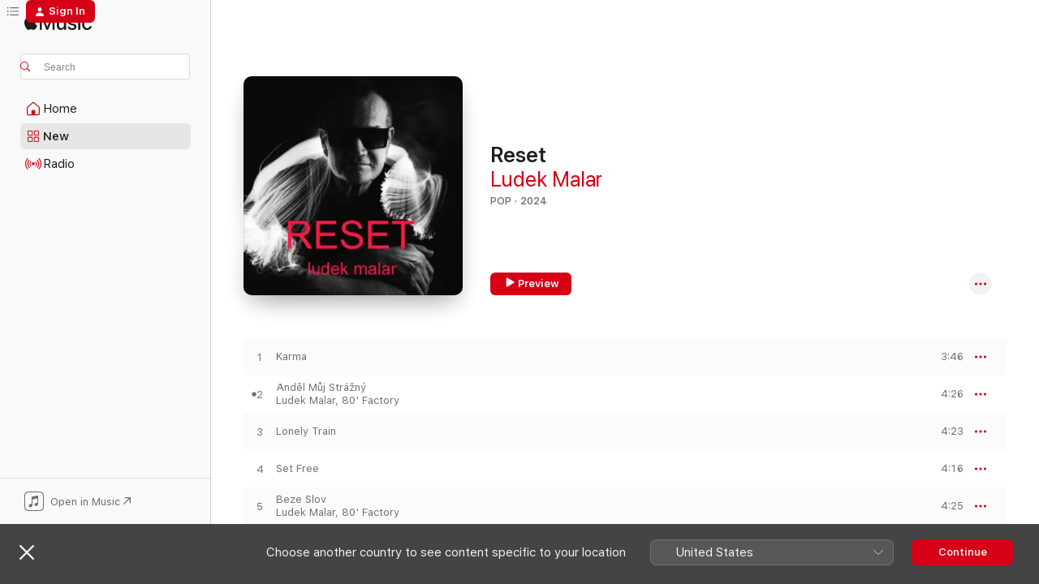

--- FILE ---
content_type: text/html
request_url: https://music.apple.com/cz/album/reset/1741538438
body_size: 24234
content:
<!DOCTYPE html>
<html dir="ltr" lang="en-GB">
    <head>
        <!-- prettier-ignore -->
        <meta charset="utf-8">
        <!-- prettier-ignore -->
        <meta http-equiv="X-UA-Compatible" content="IE=edge">
        <!-- prettier-ignore -->
        <meta
            name="viewport"
            content="width=device-width,initial-scale=1,interactive-widget=resizes-content"
        >
        <!-- prettier-ignore -->
        <meta name="applicable-device" content="pc,mobile">
        <!-- prettier-ignore -->
        <meta name="referrer" content="strict-origin">
        <!-- prettier-ignore -->
        <link
            rel="apple-touch-icon"
            sizes="180x180"
            href="/assets/favicon/favicon-180.png"
        >
        <!-- prettier-ignore -->
        <link
            rel="icon"
            type="image/png"
            sizes="32x32"
            href="/assets/favicon/favicon-32.png"
        >
        <!-- prettier-ignore -->
        <link
            rel="icon"
            type="image/png"
            sizes="16x16"
            href="/assets/favicon/favicon-16.png"
        >
        <!-- prettier-ignore -->
        <link
            rel="mask-icon"
            href="/assets/favicon/favicon.svg"
            color="#fa233b"
        >
        <!-- prettier-ignore -->
        <link rel="manifest" href="/manifest.json">

        <title>‎Reset - Album by Ludek Malar - Apple Music</title><!-- HEAD_svelte-1cypuwr_START --><link rel="preconnect" href="//www.apple.com/wss/fonts" crossorigin="anonymous"><link rel="stylesheet" href="//www.apple.com/wss/fonts?families=SF+Pro,v4%7CSF+Pro+Icons,v1&amp;display=swap" type="text/css" referrerpolicy="strict-origin-when-cross-origin"><!-- HEAD_svelte-1cypuwr_END --><!-- HEAD_svelte-eg3hvx_START -->    <meta name="description" content="Listen to Reset by Ludek Malar on Apple Music.  2024.  10 Songs. Duration: 40 minutes."> <meta name="keywords" content="listen, Reset, Ludek Malar, music, singles, songs, Pop, streaming music, apple music"> <link rel="canonical" href="https://music.apple.com/cz/album/reset/1741538438">   <link rel="alternate" type="application/json+oembed" href="https://music.apple.com/api/oembed?url=https%3A%2F%2Fmusic.apple.com%2Fcz%2Falbum%2Freset%2F1741538438" title="Reset by Ludek Malar on Apple Music">  <meta name="al:ios:app_store_id" content="1108187390"> <meta name="al:ios:app_name" content="Apple Music"> <meta name="apple:content_id" content="1741538438"> <meta name="apple:title" content="Reset"> <meta name="apple:description" content="Listen to Reset by Ludek Malar on Apple Music.  2024.  10 Songs. Duration: 40 minutes.">   <meta property="og:title" content="Reset by Ludek Malar on Apple Music"> <meta property="og:description" content="Album · 2024 · 10 Songs"> <meta property="og:site_name" content="Apple Music - Web Player"> <meta property="og:url" content="https://music.apple.com/cz/album/reset/1741538438"> <meta property="og:image" content="https://is1-ssl.mzstatic.com/image/thumb/Music221/v4/8d/9d/60/8d9d601e-9f0c-afc9-21fe-b4cf0f114cb4/859787001294_cover.jpg/1200x630wp-60.jpg"> <meta property="og:image:secure_url" content="https://is1-ssl.mzstatic.com/image/thumb/Music221/v4/8d/9d/60/8d9d601e-9f0c-afc9-21fe-b4cf0f114cb4/859787001294_cover.jpg/1200x630wp-60.jpg"> <meta property="og:image:alt" content="Reset by Ludek Malar on Apple Music"> <meta property="og:image:width" content="1200"> <meta property="og:image:height" content="630"> <meta property="og:image:type" content="image/jpg"> <meta property="og:type" content="music.album"> <meta property="og:locale" content="en_GB">  <meta property="music:song_count" content="10"> <meta property="music:song" content="https://music.apple.com/cz/song/karma/1741538439"> <meta property="music:song:preview_url:secure_url" content="https://music.apple.com/cz/song/karma/1741538439"> <meta property="music:song:disc" content="1"> <meta property="music:song:duration" content="PT3M46S"> <meta property="music:song:track" content="1">  <meta property="music:song" content="https://music.apple.com/cz/song/and%C4%9Bl-m%C5%AFj-str%C3%A1%C5%BEn%C3%BD/1741538440"> <meta property="music:song:preview_url:secure_url" content="https://music.apple.com/cz/song/and%C4%9Bl-m%C5%AFj-str%C3%A1%C5%BEn%C3%BD/1741538440"> <meta property="music:song:disc" content="1"> <meta property="music:song:duration" content="PT4M26S"> <meta property="music:song:track" content="2">  <meta property="music:song" content="https://music.apple.com/cz/song/lonely-train/1741538445"> <meta property="music:song:preview_url:secure_url" content="https://music.apple.com/cz/song/lonely-train/1741538445"> <meta property="music:song:disc" content="1"> <meta property="music:song:duration" content="PT4M23S"> <meta property="music:song:track" content="3">  <meta property="music:song" content="https://music.apple.com/cz/song/set-free/1741538447"> <meta property="music:song:preview_url:secure_url" content="https://music.apple.com/cz/song/set-free/1741538447"> <meta property="music:song:disc" content="1"> <meta property="music:song:duration" content="PT4M16S"> <meta property="music:song:track" content="4">  <meta property="music:song" content="https://music.apple.com/cz/song/beze-slov/1741538600"> <meta property="music:song:preview_url:secure_url" content="https://music.apple.com/cz/song/beze-slov/1741538600"> <meta property="music:song:disc" content="1"> <meta property="music:song:duration" content="PT4M25S"> <meta property="music:song:track" content="5">  <meta property="music:song" content="https://music.apple.com/cz/song/dark-secret/1741538601"> <meta property="music:song:preview_url:secure_url" content="https://music.apple.com/cz/song/dark-secret/1741538601"> <meta property="music:song:disc" content="1"> <meta property="music:song:duration" content="PT3M31S"> <meta property="music:song:track" content="6">  <meta property="music:song" content="https://music.apple.com/cz/song/walking-away/1741538602"> <meta property="music:song:preview_url:secure_url" content="https://music.apple.com/cz/song/walking-away/1741538602"> <meta property="music:song:disc" content="1"> <meta property="music:song:duration" content="PT3M12S"> <meta property="music:song:track" content="7">  <meta property="music:song" content="https://music.apple.com/cz/song/co-zb%C3%BDv%C3%A1/1741538604"> <meta property="music:song:preview_url:secure_url" content="https://music.apple.com/cz/song/co-zb%C3%BDv%C3%A1/1741538604"> <meta property="music:song:disc" content="1"> <meta property="music:song:duration" content="PT3M52S"> <meta property="music:song:track" content="8">  <meta property="music:song" content="https://music.apple.com/cz/song/never-be-the-same/1741538605"> <meta property="music:song:preview_url:secure_url" content="https://music.apple.com/cz/song/never-be-the-same/1741538605"> <meta property="music:song:disc" content="1"> <meta property="music:song:duration" content="PT4M28S"> <meta property="music:song:track" content="9">  <meta property="music:song" content="https://music.apple.com/cz/song/m%C3%BDm-dcer%C3%A1m/1741538606"> <meta property="music:song:preview_url:secure_url" content="https://music.apple.com/cz/song/m%C3%BDm-dcer%C3%A1m/1741538606"> <meta property="music:song:disc" content="1"> <meta property="music:song:duration" content="PT4M24S"> <meta property="music:song:track" content="10">   <meta property="music:musician" content="https://music.apple.com/cz/artist/ludek-malar/290156961"> <meta property="music:release_date" content="2024-04-15T00:00:00.000Z">   <meta name="twitter:title" content="Reset by Ludek Malar on Apple Music"> <meta name="twitter:description" content="Album · 2024 · 10 Songs"> <meta name="twitter:site" content="@AppleMusic"> <meta name="twitter:image" content="https://is1-ssl.mzstatic.com/image/thumb/Music221/v4/8d/9d/60/8d9d601e-9f0c-afc9-21fe-b4cf0f114cb4/859787001294_cover.jpg/600x600bf-60.jpg"> <meta name="twitter:image:alt" content="Reset by Ludek Malar on Apple Music"> <meta name="twitter:card" content="summary">       <!-- HTML_TAG_START -->
                <script id=schema:music-album type="application/ld+json">
                    {"@context":"http://schema.org","@type":"MusicAlbum","name":"Reset","description":"Listen to Reset by Ludek Malar on Apple Music.  2024.  10 Songs. Duration: 40 minutes.","citation":[{"@type":"MusicAlbum","image":"https://is1-ssl.mzstatic.com/image/thumb/Music116/v4/39/01/02/3901026e-ca04-693f-a51b-abec5366b4e1/859752835824_cover.jpg/1200x630bb.jpg","url":"https://music.apple.com/cz/album/sweet-emotions-iv/1604041631","name":"Sweet Emotions IV."},{"@type":"MusicAlbum","image":"https://is1-ssl.mzstatic.com/image/thumb/Music128/v4/4c/61/84/4c6184fa-2d79-0187-418e-c96a9e2014a2/cover.jpg/1200x630bb.jpg","url":"https://music.apple.com/cz/album/the-best-of/1300559311","name":"The Best Of"},{"@type":"MusicAlbum","image":"https://is1-ssl.mzstatic.com/image/thumb/Music125/v4/d5/bc/5d/d5bc5dcf-a48d-0a9e-3b68-e2939a20b87e/cover.jpg/1200x630bb.jpg","url":"https://music.apple.com/cz/album/sl%C3%A1va-jsou-b%C3%A1ly/1386370565","name":"Sláva, Jsou Bály!"},{"@type":"MusicAlbum","image":"https://is1-ssl.mzstatic.com/image/thumb/Music128/v4/b1/23/b2/b123b276-03fc-6c87-e62b-e20a8850be7e/5099968268756.jpg/1200x630bb.jpg","url":"https://music.apple.com/cz/album/milion-snu/687782029","name":"Milion Snu"},{"@type":"MusicAlbum","image":"https://is1-ssl.mzstatic.com/image/thumb/Music6/v4/a4/c3/ab/a4c3abc0-2b45-e257-6d34-0b73eda5a041/booklet_31_0868-2_i_tunnes.jpg/1200x630bb.jpg","url":"https://music.apple.com/cz/album/nezap%C3%ADr%C3%A1m-ep/728360233","name":"Nezapírám - EP"},{"@type":"MusicAlbum","image":"https://is1-ssl.mzstatic.com/image/thumb/Music125/v4/23/be/e5/23bee530-588e-e28d-03cb-d09b598f1c93/cover.jpg/1200x630bb.jpg","url":"https://music.apple.com/cz/album/hla%C4%8F-m%C4%9B-zp%C3%ADvej/1385715550","name":"Hlaď Mě, Zpívej..."},{"@type":"MusicAlbum","image":"https://is1-ssl.mzstatic.com/image/thumb/Music115/v4/3b/22/76/3b22762b-d701-7659-f3e6-a9928cffad63/cover.jpg/1200x630bb.jpg","url":"https://music.apple.com/cz/album/prvn%C3%AD-ani-posledn%C3%AD/1392366120","name":"První Ani Poslední"},{"@type":"MusicAlbum","image":"https://is1-ssl.mzstatic.com/image/thumb/Music115/v4/da/27/46/da2746d3-c8e7-d736-39bc-3d81f075c1c9/cover.jpg/1200x630bb.jpg","url":"https://music.apple.com/cz/album/film-muzik%C3%A1l-ii/1385817323","name":"Film & Muzikál II"},{"@type":"MusicAlbum","image":"https://is1-ssl.mzstatic.com/image/thumb/Music125/v4/70/fa/85/70fa8510-ee66-de86-aa58-ce7c75346c78/cover.jpg/1200x630bb.jpg","url":"https://music.apple.com/cz/album/%C5%BEiv%C3%A1-voda/1385969050","name":"Živá Voda"},{"@type":"MusicAlbum","image":"https://is1-ssl.mzstatic.com/image/thumb/Music6/v4/20/5a/3e/205a3e3e-7e91-da45-9c05-5a2884f41156/0094635959857_1419x1419_300dpi.jpg/1200x630bb.jpg","url":"https://music.apple.com/cz/album/byl-to-hrac/693423190","name":"Byl to Hrac"}],"tracks":[{"@type":"MusicRecording","name":"Karma","duration":"PT3M46S","url":"https://music.apple.com/cz/song/karma/1741538439","offers":{"@type":"Offer","category":"free","price":0},"audio":{"@type":"AudioObject","potentialAction":{"@type":"ListenAction","expectsAcceptanceOf":{"@type":"Offer","category":"free"},"target":{"@type":"EntryPoint","actionPlatform":"https://music.apple.com/cz/song/karma/1741538439"}},"name":"Karma","contentUrl":"https://audio-ssl.itunes.apple.com/itunes-assets/AudioPreview221/v4/ad/0a/9a/ad0a9a92-0883-37a0-102a-9f52b0996d73/mzaf_6179230799422175659.plus.aac.ep.m4a","duration":"PT3M46S","uploadDate":"2024-04-15","thumbnailUrl":"https://is1-ssl.mzstatic.com/image/thumb/Music221/v4/8d/9d/60/8d9d601e-9f0c-afc9-21fe-b4cf0f114cb4/859787001294_cover.jpg/1200x630bb.jpg"}},{"@type":"MusicRecording","name":"Anděl Můj Strážný","duration":"PT4M26S","url":"https://music.apple.com/cz/song/and%C4%9Bl-m%C5%AFj-str%C3%A1%C5%BEn%C3%BD/1741538440","offers":{"@type":"Offer","category":"free","price":0},"audio":{"@type":"AudioObject","potentialAction":{"@type":"ListenAction","expectsAcceptanceOf":{"@type":"Offer","category":"free"},"target":{"@type":"EntryPoint","actionPlatform":"https://music.apple.com/cz/song/and%C4%9Bl-m%C5%AFj-str%C3%A1%C5%BEn%C3%BD/1741538440"}},"name":"Anděl Můj Strážný","contentUrl":"https://audio-ssl.itunes.apple.com/itunes-assets/AudioPreview221/v4/85/76/69/857669b6-2ecd-e013-f143-b4dfdd7e4ec2/mzaf_186786008715156854.plus.aac.ep.m4a","duration":"PT4M26S","uploadDate":"2024-04-15","thumbnailUrl":"https://is1-ssl.mzstatic.com/image/thumb/Music221/v4/8d/9d/60/8d9d601e-9f0c-afc9-21fe-b4cf0f114cb4/859787001294_cover.jpg/1200x630bb.jpg"}},{"@type":"MusicRecording","name":"Lonely Train","duration":"PT4M23S","url":"https://music.apple.com/cz/song/lonely-train/1741538445","offers":{"@type":"Offer","category":"free","price":0},"audio":{"@type":"AudioObject","potentialAction":{"@type":"ListenAction","expectsAcceptanceOf":{"@type":"Offer","category":"free"},"target":{"@type":"EntryPoint","actionPlatform":"https://music.apple.com/cz/song/lonely-train/1741538445"}},"name":"Lonely Train","contentUrl":"https://audio-ssl.itunes.apple.com/itunes-assets/AudioPreview221/v4/48/9e/0c/489e0ce8-4ff5-8e9d-dd3a-1ec8a3f0856e/mzaf_7994667459750458825.plus.aac.ep.m4a","duration":"PT4M23S","uploadDate":"2024-04-15","thumbnailUrl":"https://is1-ssl.mzstatic.com/image/thumb/Music221/v4/8d/9d/60/8d9d601e-9f0c-afc9-21fe-b4cf0f114cb4/859787001294_cover.jpg/1200x630bb.jpg"}},{"@type":"MusicRecording","name":"Set Free","duration":"PT4M16S","url":"https://music.apple.com/cz/song/set-free/1741538447","offers":{"@type":"Offer","category":"free","price":0},"audio":{"@type":"AudioObject","potentialAction":{"@type":"ListenAction","expectsAcceptanceOf":{"@type":"Offer","category":"free"},"target":{"@type":"EntryPoint","actionPlatform":"https://music.apple.com/cz/song/set-free/1741538447"}},"name":"Set Free","contentUrl":"https://audio-ssl.itunes.apple.com/itunes-assets/AudioPreview211/v4/ae/dd/0d/aedd0d16-68ab-35f7-8d30-5fc976ae1e56/mzaf_1812892751665145906.plus.aac.ep.m4a","duration":"PT4M16S","uploadDate":"2024-04-15","thumbnailUrl":"https://is1-ssl.mzstatic.com/image/thumb/Music221/v4/8d/9d/60/8d9d601e-9f0c-afc9-21fe-b4cf0f114cb4/859787001294_cover.jpg/1200x630bb.jpg"}},{"@type":"MusicRecording","name":"Beze Slov","duration":"PT4M25S","url":"https://music.apple.com/cz/song/beze-slov/1741538600","offers":{"@type":"Offer","category":"free","price":0},"audio":{"@type":"AudioObject","potentialAction":{"@type":"ListenAction","expectsAcceptanceOf":{"@type":"Offer","category":"free"},"target":{"@type":"EntryPoint","actionPlatform":"https://music.apple.com/cz/song/beze-slov/1741538600"}},"name":"Beze Slov","contentUrl":"https://audio-ssl.itunes.apple.com/itunes-assets/AudioPreview221/v4/2c/d0/71/2cd071f3-c812-8aa2-6e27-a6172e8758ed/mzaf_11131709781898087067.plus.aac.ep.m4a","duration":"PT4M25S","uploadDate":"2024-04-15","thumbnailUrl":"https://is1-ssl.mzstatic.com/image/thumb/Music221/v4/8d/9d/60/8d9d601e-9f0c-afc9-21fe-b4cf0f114cb4/859787001294_cover.jpg/1200x630bb.jpg"}},{"@type":"MusicRecording","name":"Dark Secret","duration":"PT3M31S","url":"https://music.apple.com/cz/song/dark-secret/1741538601","offers":{"@type":"Offer","category":"free","price":0},"audio":{"@type":"AudioObject","potentialAction":{"@type":"ListenAction","expectsAcceptanceOf":{"@type":"Offer","category":"free"},"target":{"@type":"EntryPoint","actionPlatform":"https://music.apple.com/cz/song/dark-secret/1741538601"}},"name":"Dark Secret","contentUrl":"https://audio-ssl.itunes.apple.com/itunes-assets/AudioPreview221/v4/51/e4/de/51e4deec-db18-78e3-5f98-deca2d9b6aa1/mzaf_3309260304889119607.plus.aac.ep.m4a","duration":"PT3M31S","uploadDate":"2024-04-15","thumbnailUrl":"https://is1-ssl.mzstatic.com/image/thumb/Music221/v4/8d/9d/60/8d9d601e-9f0c-afc9-21fe-b4cf0f114cb4/859787001294_cover.jpg/1200x630bb.jpg"}},{"@type":"MusicRecording","name":"Walking Away","duration":"PT3M12S","url":"https://music.apple.com/cz/song/walking-away/1741538602","offers":{"@type":"Offer","category":"free","price":0},"audio":{"@type":"AudioObject","potentialAction":{"@type":"ListenAction","expectsAcceptanceOf":{"@type":"Offer","category":"free"},"target":{"@type":"EntryPoint","actionPlatform":"https://music.apple.com/cz/song/walking-away/1741538602"}},"name":"Walking Away","contentUrl":"https://audio-ssl.itunes.apple.com/itunes-assets/AudioPreview211/v4/b2/10/2e/b2102e2a-538d-7846-46b8-31cc793017f9/mzaf_24865467236688573.plus.aac.ep.m4a","duration":"PT3M12S","uploadDate":"2024-04-15","thumbnailUrl":"https://is1-ssl.mzstatic.com/image/thumb/Music221/v4/8d/9d/60/8d9d601e-9f0c-afc9-21fe-b4cf0f114cb4/859787001294_cover.jpg/1200x630bb.jpg"}},{"@type":"MusicRecording","name":"Co Zbývá","duration":"PT3M52S","url":"https://music.apple.com/cz/song/co-zb%C3%BDv%C3%A1/1741538604","offers":{"@type":"Offer","category":"free","price":0},"audio":{"@type":"AudioObject","potentialAction":{"@type":"ListenAction","expectsAcceptanceOf":{"@type":"Offer","category":"free"},"target":{"@type":"EntryPoint","actionPlatform":"https://music.apple.com/cz/song/co-zb%C3%BDv%C3%A1/1741538604"}},"name":"Co Zbývá","contentUrl":"https://audio-ssl.itunes.apple.com/itunes-assets/AudioPreview211/v4/c3/73/2f/c3732f51-40ef-b742-c652-1498bc7c7541/mzaf_3540020565586429974.plus.aac.ep.m4a","duration":"PT3M52S","uploadDate":"2024-04-15","thumbnailUrl":"https://is1-ssl.mzstatic.com/image/thumb/Music221/v4/8d/9d/60/8d9d601e-9f0c-afc9-21fe-b4cf0f114cb4/859787001294_cover.jpg/1200x630bb.jpg"}},{"@type":"MusicRecording","name":"Never Be the Same","duration":"PT4M28S","url":"https://music.apple.com/cz/song/never-be-the-same/1741538605","offers":{"@type":"Offer","category":"free","price":0},"audio":{"@type":"AudioObject","potentialAction":{"@type":"ListenAction","expectsAcceptanceOf":{"@type":"Offer","category":"free"},"target":{"@type":"EntryPoint","actionPlatform":"https://music.apple.com/cz/song/never-be-the-same/1741538605"}},"name":"Never Be the Same","contentUrl":"https://audio-ssl.itunes.apple.com/itunes-assets/AudioPreview211/v4/26/48/f3/2648f395-422e-d6bb-4d81-e3630a49ba94/mzaf_14032558436948414701.plus.aac.ep.m4a","duration":"PT4M28S","uploadDate":"2024-04-15","thumbnailUrl":"https://is1-ssl.mzstatic.com/image/thumb/Music221/v4/8d/9d/60/8d9d601e-9f0c-afc9-21fe-b4cf0f114cb4/859787001294_cover.jpg/1200x630bb.jpg"}},{"@type":"MusicRecording","name":"Mým Dcerám","duration":"PT4M24S","url":"https://music.apple.com/cz/song/m%C3%BDm-dcer%C3%A1m/1741538606","offers":{"@type":"Offer","category":"free","price":0},"audio":{"@type":"AudioObject","potentialAction":{"@type":"ListenAction","expectsAcceptanceOf":{"@type":"Offer","category":"free"},"target":{"@type":"EntryPoint","actionPlatform":"https://music.apple.com/cz/song/m%C3%BDm-dcer%C3%A1m/1741538606"}},"name":"Mým Dcerám","contentUrl":"https://audio-ssl.itunes.apple.com/itunes-assets/AudioPreview221/v4/c2/04/12/c20412ee-e0b5-8674-3505-a02acbc9cb86/mzaf_1256971389505384295.plus.aac.ep.m4a","duration":"PT4M24S","uploadDate":"2024-04-15","thumbnailUrl":"https://is1-ssl.mzstatic.com/image/thumb/Music221/v4/8d/9d/60/8d9d601e-9f0c-afc9-21fe-b4cf0f114cb4/859787001294_cover.jpg/1200x630bb.jpg"}}],"workExample":[{"@type":"MusicAlbum","image":"https://is1-ssl.mzstatic.com/image/thumb/Music221/v4/0b/86/a8/0b86a888-209b-e679-d85a-689590c9fbda/199203451884_cover.jpg/1200x630bb.jpg","url":"https://music.apple.com/cz/album/and%C4%9Bl-m%C5%AFj-str%C3%A1%C5%BEn%C3%BD-single/1794531875","name":"Anděl Můj Strážný - Single"},{"@type":"MusicAlbum","image":"https://is1-ssl.mzstatic.com/image/thumb/Music122/v4/fc/8c/42/fc8c4227-7afa-c636-e736-5b18421879a4/859765760007_cover.jpg/1200x630bb.jpg","url":"https://music.apple.com/cz/album/my-choice/1648243832","name":"My Choice"},{"@type":"MusicAlbum","image":"https://is1-ssl.mzstatic.com/image/thumb/Music211/v4/3d/62/e4/3d62e4a2-20b1-05e8-c4ed-8641598bf1d2/859721885744_cover.jpg/1200x630bb.jpg","url":"https://music.apple.com/cz/album/jen-tak/1851484660","name":"Jen Tak"},{"@type":"MusicAlbum","image":"https://is1-ssl.mzstatic.com/image/thumb/Music211/v4/9c/9f/d5/9c9fd5ba-57b4-072a-9970-f3846c2f38b7/859791667998_cover.jpg/1200x630bb.jpg","url":"https://music.apple.com/cz/album/jen-poslouchej-single/1759596577","name":"Jen Poslouchej - Single"},{"@type":"MusicAlbum","image":"https://is1-ssl.mzstatic.com/image/thumb/Music211/v4/1f/35/96/1f35967c-372f-9728-689e-a57cada57c59/859720756397_cover.jpg/1200x630bb.jpg","url":"https://music.apple.com/cz/album/noc-pat%C5%99%C3%AD-n%C3%A1m-single/1847863558","name":"Noc Patří Nám - Single"},{"@type":"MusicAlbum","image":"https://is1-ssl.mzstatic.com/image/thumb/Music122/v4/51/e5/8f/51e58fb5-7fe5-1ede-2560-29e2e9fd026a/859765068585_cover.jpg/1200x630bb.jpg","url":"https://music.apple.com/cz/album/beze-slov-single/1640864030","name":"Beze Slov - Single"},{"@type":"MusicAlbum","image":"https://is1-ssl.mzstatic.com/image/thumb/Music221/v4/a7/1f/71/a71f71cd-61e7-f897-a636-c5e4cf0c27c6/artwork.jpg/1200x630bb.jpg","url":"https://music.apple.com/cz/album/namaluj-nebe-single/1827248764","name":"Namaluj nebe - Single"},{"@type":"MusicAlbum","image":"https://is1-ssl.mzstatic.com/image/thumb/Music211/v4/04/5c/86/045c8603-2ff1-be5c-0560-ff081e090387/artwork.jpg/1200x630bb.jpg","url":"https://music.apple.com/cz/album/%C5%BEivot-je-samba-single/1797114750","name":"Život je Samba - Single"},{"@type":"MusicAlbum","image":"https://is1-ssl.mzstatic.com/image/thumb/Music122/v4/d9/da/d2/d9dad232-e156-2f38-38c1-f4d21e3b3593/859768266629_cover.jpg/1200x630bb.jpg","url":"https://music.apple.com/cz/album/2nd-life-single/1658265339","name":"2nd Life - Single"},{"@type":"MusicAlbum","image":"https://is1-ssl.mzstatic.com/image/thumb/Music221/v4/78/d3/6d/78d36d05-2f81-35c3-b27a-5aeee1a62e4b/artwork.jpg/1200x630bb.jpg","url":"https://music.apple.com/cz/album/jen-tak-single/1816398799","name":"Jen tak - Single"},{"@type":"MusicAlbum","image":"https://is1-ssl.mzstatic.com/image/thumb/Music123/v4/c8/31/14/c8311407-67a7-73e5-64d8-b5d0de9ccc9e/859768841550_cover.jpg/1200x630bb.jpg","url":"https://music.apple.com/cz/album/walking-away-single/1661351204","name":"Walking Away - Single"},{"@type":"MusicAlbum","image":"https://is1-ssl.mzstatic.com/image/thumb/Music112/v4/76/4c/7f/764c7f4e-be61-899f-82e8-9b40a498a83c/859766906459_cover.jpg/1200x630bb.jpg","url":"https://music.apple.com/cz/album/m%C3%BDm-dcer%C3%A1m-single/1650907532","name":"Mým Dcerám - Single"},{"@type":"MusicAlbum","image":"https://is1-ssl.mzstatic.com/image/thumb/Music126/v4/f6/05/e3/f605e37e-735e-4e82-4225-e87a28befc7b/859779549414_cover.jpg/1200x630bb.jpg","url":"https://music.apple.com/cz/album/give-me-your-heart-tonight-single/1715676887","name":"Give Me Your Heart Tonight - Single"},{"@type":"MusicAlbum","image":"https://is1-ssl.mzstatic.com/image/thumb/Music221/v4/69/6c/ab/696cab58-4394-dcb3-9694-f49a42952c25/artwork.jpg/1200x630bb.jpg","url":"https://music.apple.com/cz/album/%C5%BEivot-je-fajn-single/1797661043","name":"Život je fajn - Single"},{"@type":"MusicAlbum","image":"https://is1-ssl.mzstatic.com/image/thumb/Music221/v4/4f/94/27/4f942789-1a25-2a5d-7804-59c831080b69/859708072877_cover.jpg/1200x630bb.jpg","url":"https://music.apple.com/cz/album/s-t%C3%ADm-bl%C3%A1znem-si-nic-neza%C4%8D%C3%ADnej-single/1818500546","name":"S Tím Bláznem Si Nic Nezačínej - Single"},{"@type":"MusicRecording","name":"Karma","duration":"PT3M46S","url":"https://music.apple.com/cz/song/karma/1741538439","offers":{"@type":"Offer","category":"free","price":0},"audio":{"@type":"AudioObject","potentialAction":{"@type":"ListenAction","expectsAcceptanceOf":{"@type":"Offer","category":"free"},"target":{"@type":"EntryPoint","actionPlatform":"https://music.apple.com/cz/song/karma/1741538439"}},"name":"Karma","contentUrl":"https://audio-ssl.itunes.apple.com/itunes-assets/AudioPreview221/v4/ad/0a/9a/ad0a9a92-0883-37a0-102a-9f52b0996d73/mzaf_6179230799422175659.plus.aac.ep.m4a","duration":"PT3M46S","uploadDate":"2024-04-15","thumbnailUrl":"https://is1-ssl.mzstatic.com/image/thumb/Music221/v4/8d/9d/60/8d9d601e-9f0c-afc9-21fe-b4cf0f114cb4/859787001294_cover.jpg/1200x630bb.jpg"}},{"@type":"MusicRecording","name":"Anděl Můj Strážný","duration":"PT4M26S","url":"https://music.apple.com/cz/song/and%C4%9Bl-m%C5%AFj-str%C3%A1%C5%BEn%C3%BD/1741538440","offers":{"@type":"Offer","category":"free","price":0},"audio":{"@type":"AudioObject","potentialAction":{"@type":"ListenAction","expectsAcceptanceOf":{"@type":"Offer","category":"free"},"target":{"@type":"EntryPoint","actionPlatform":"https://music.apple.com/cz/song/and%C4%9Bl-m%C5%AFj-str%C3%A1%C5%BEn%C3%BD/1741538440"}},"name":"Anděl Můj Strážný","contentUrl":"https://audio-ssl.itunes.apple.com/itunes-assets/AudioPreview221/v4/85/76/69/857669b6-2ecd-e013-f143-b4dfdd7e4ec2/mzaf_186786008715156854.plus.aac.ep.m4a","duration":"PT4M26S","uploadDate":"2024-04-15","thumbnailUrl":"https://is1-ssl.mzstatic.com/image/thumb/Music221/v4/8d/9d/60/8d9d601e-9f0c-afc9-21fe-b4cf0f114cb4/859787001294_cover.jpg/1200x630bb.jpg"}},{"@type":"MusicRecording","name":"Lonely Train","duration":"PT4M23S","url":"https://music.apple.com/cz/song/lonely-train/1741538445","offers":{"@type":"Offer","category":"free","price":0},"audio":{"@type":"AudioObject","potentialAction":{"@type":"ListenAction","expectsAcceptanceOf":{"@type":"Offer","category":"free"},"target":{"@type":"EntryPoint","actionPlatform":"https://music.apple.com/cz/song/lonely-train/1741538445"}},"name":"Lonely Train","contentUrl":"https://audio-ssl.itunes.apple.com/itunes-assets/AudioPreview221/v4/48/9e/0c/489e0ce8-4ff5-8e9d-dd3a-1ec8a3f0856e/mzaf_7994667459750458825.plus.aac.ep.m4a","duration":"PT4M23S","uploadDate":"2024-04-15","thumbnailUrl":"https://is1-ssl.mzstatic.com/image/thumb/Music221/v4/8d/9d/60/8d9d601e-9f0c-afc9-21fe-b4cf0f114cb4/859787001294_cover.jpg/1200x630bb.jpg"}},{"@type":"MusicRecording","name":"Set Free","duration":"PT4M16S","url":"https://music.apple.com/cz/song/set-free/1741538447","offers":{"@type":"Offer","category":"free","price":0},"audio":{"@type":"AudioObject","potentialAction":{"@type":"ListenAction","expectsAcceptanceOf":{"@type":"Offer","category":"free"},"target":{"@type":"EntryPoint","actionPlatform":"https://music.apple.com/cz/song/set-free/1741538447"}},"name":"Set Free","contentUrl":"https://audio-ssl.itunes.apple.com/itunes-assets/AudioPreview211/v4/ae/dd/0d/aedd0d16-68ab-35f7-8d30-5fc976ae1e56/mzaf_1812892751665145906.plus.aac.ep.m4a","duration":"PT4M16S","uploadDate":"2024-04-15","thumbnailUrl":"https://is1-ssl.mzstatic.com/image/thumb/Music221/v4/8d/9d/60/8d9d601e-9f0c-afc9-21fe-b4cf0f114cb4/859787001294_cover.jpg/1200x630bb.jpg"}},{"@type":"MusicRecording","name":"Beze Slov","duration":"PT4M25S","url":"https://music.apple.com/cz/song/beze-slov/1741538600","offers":{"@type":"Offer","category":"free","price":0},"audio":{"@type":"AudioObject","potentialAction":{"@type":"ListenAction","expectsAcceptanceOf":{"@type":"Offer","category":"free"},"target":{"@type":"EntryPoint","actionPlatform":"https://music.apple.com/cz/song/beze-slov/1741538600"}},"name":"Beze Slov","contentUrl":"https://audio-ssl.itunes.apple.com/itunes-assets/AudioPreview221/v4/2c/d0/71/2cd071f3-c812-8aa2-6e27-a6172e8758ed/mzaf_11131709781898087067.plus.aac.ep.m4a","duration":"PT4M25S","uploadDate":"2024-04-15","thumbnailUrl":"https://is1-ssl.mzstatic.com/image/thumb/Music221/v4/8d/9d/60/8d9d601e-9f0c-afc9-21fe-b4cf0f114cb4/859787001294_cover.jpg/1200x630bb.jpg"}},{"@type":"MusicRecording","name":"Dark Secret","duration":"PT3M31S","url":"https://music.apple.com/cz/song/dark-secret/1741538601","offers":{"@type":"Offer","category":"free","price":0},"audio":{"@type":"AudioObject","potentialAction":{"@type":"ListenAction","expectsAcceptanceOf":{"@type":"Offer","category":"free"},"target":{"@type":"EntryPoint","actionPlatform":"https://music.apple.com/cz/song/dark-secret/1741538601"}},"name":"Dark Secret","contentUrl":"https://audio-ssl.itunes.apple.com/itunes-assets/AudioPreview221/v4/51/e4/de/51e4deec-db18-78e3-5f98-deca2d9b6aa1/mzaf_3309260304889119607.plus.aac.ep.m4a","duration":"PT3M31S","uploadDate":"2024-04-15","thumbnailUrl":"https://is1-ssl.mzstatic.com/image/thumb/Music221/v4/8d/9d/60/8d9d601e-9f0c-afc9-21fe-b4cf0f114cb4/859787001294_cover.jpg/1200x630bb.jpg"}},{"@type":"MusicRecording","name":"Walking Away","duration":"PT3M12S","url":"https://music.apple.com/cz/song/walking-away/1741538602","offers":{"@type":"Offer","category":"free","price":0},"audio":{"@type":"AudioObject","potentialAction":{"@type":"ListenAction","expectsAcceptanceOf":{"@type":"Offer","category":"free"},"target":{"@type":"EntryPoint","actionPlatform":"https://music.apple.com/cz/song/walking-away/1741538602"}},"name":"Walking Away","contentUrl":"https://audio-ssl.itunes.apple.com/itunes-assets/AudioPreview211/v4/b2/10/2e/b2102e2a-538d-7846-46b8-31cc793017f9/mzaf_24865467236688573.plus.aac.ep.m4a","duration":"PT3M12S","uploadDate":"2024-04-15","thumbnailUrl":"https://is1-ssl.mzstatic.com/image/thumb/Music221/v4/8d/9d/60/8d9d601e-9f0c-afc9-21fe-b4cf0f114cb4/859787001294_cover.jpg/1200x630bb.jpg"}},{"@type":"MusicRecording","name":"Co Zbývá","duration":"PT3M52S","url":"https://music.apple.com/cz/song/co-zb%C3%BDv%C3%A1/1741538604","offers":{"@type":"Offer","category":"free","price":0},"audio":{"@type":"AudioObject","potentialAction":{"@type":"ListenAction","expectsAcceptanceOf":{"@type":"Offer","category":"free"},"target":{"@type":"EntryPoint","actionPlatform":"https://music.apple.com/cz/song/co-zb%C3%BDv%C3%A1/1741538604"}},"name":"Co Zbývá","contentUrl":"https://audio-ssl.itunes.apple.com/itunes-assets/AudioPreview211/v4/c3/73/2f/c3732f51-40ef-b742-c652-1498bc7c7541/mzaf_3540020565586429974.plus.aac.ep.m4a","duration":"PT3M52S","uploadDate":"2024-04-15","thumbnailUrl":"https://is1-ssl.mzstatic.com/image/thumb/Music221/v4/8d/9d/60/8d9d601e-9f0c-afc9-21fe-b4cf0f114cb4/859787001294_cover.jpg/1200x630bb.jpg"}},{"@type":"MusicRecording","name":"Never Be the Same","duration":"PT4M28S","url":"https://music.apple.com/cz/song/never-be-the-same/1741538605","offers":{"@type":"Offer","category":"free","price":0},"audio":{"@type":"AudioObject","potentialAction":{"@type":"ListenAction","expectsAcceptanceOf":{"@type":"Offer","category":"free"},"target":{"@type":"EntryPoint","actionPlatform":"https://music.apple.com/cz/song/never-be-the-same/1741538605"}},"name":"Never Be the Same","contentUrl":"https://audio-ssl.itunes.apple.com/itunes-assets/AudioPreview211/v4/26/48/f3/2648f395-422e-d6bb-4d81-e3630a49ba94/mzaf_14032558436948414701.plus.aac.ep.m4a","duration":"PT4M28S","uploadDate":"2024-04-15","thumbnailUrl":"https://is1-ssl.mzstatic.com/image/thumb/Music221/v4/8d/9d/60/8d9d601e-9f0c-afc9-21fe-b4cf0f114cb4/859787001294_cover.jpg/1200x630bb.jpg"}},{"@type":"MusicRecording","name":"Mým Dcerám","duration":"PT4M24S","url":"https://music.apple.com/cz/song/m%C3%BDm-dcer%C3%A1m/1741538606","offers":{"@type":"Offer","category":"free","price":0},"audio":{"@type":"AudioObject","potentialAction":{"@type":"ListenAction","expectsAcceptanceOf":{"@type":"Offer","category":"free"},"target":{"@type":"EntryPoint","actionPlatform":"https://music.apple.com/cz/song/m%C3%BDm-dcer%C3%A1m/1741538606"}},"name":"Mým Dcerám","contentUrl":"https://audio-ssl.itunes.apple.com/itunes-assets/AudioPreview221/v4/c2/04/12/c20412ee-e0b5-8674-3505-a02acbc9cb86/mzaf_1256971389505384295.plus.aac.ep.m4a","duration":"PT4M24S","uploadDate":"2024-04-15","thumbnailUrl":"https://is1-ssl.mzstatic.com/image/thumb/Music221/v4/8d/9d/60/8d9d601e-9f0c-afc9-21fe-b4cf0f114cb4/859787001294_cover.jpg/1200x630bb.jpg"}}],"url":"https://music.apple.com/cz/album/reset/1741538438","image":"https://is1-ssl.mzstatic.com/image/thumb/Music221/v4/8d/9d/60/8d9d601e-9f0c-afc9-21fe-b4cf0f114cb4/859787001294_cover.jpg/1200x630bb.jpg","potentialAction":{"@type":"ListenAction","expectsAcceptanceOf":{"@type":"Offer","category":"free"},"target":{"@type":"EntryPoint","actionPlatform":"https://music.apple.com/cz/album/reset/1741538438"}},"genre":["Pop","Music"],"datePublished":"2024-04-15","byArtist":[{"@type":"MusicGroup","url":"https://music.apple.com/cz/artist/ludek-malar/290156961","name":"Ludek Malar"}]}
                </script>
                <!-- HTML_TAG_END -->    <!-- HEAD_svelte-eg3hvx_END -->
      <script type="module" crossorigin src="/assets/index~90a29058ba.js"></script>
      <link rel="stylesheet" href="/assets/index~fbf29d0525.css">
      <script type="module">import.meta.url;import("_").catch(()=>1);async function* g(){};window.__vite_is_modern_browser=true;</script>
      <script type="module">!function(){if(window.__vite_is_modern_browser)return;console.warn("vite: loading legacy chunks, syntax error above and the same error below should be ignored");var e=document.getElementById("vite-legacy-polyfill"),n=document.createElement("script");n.src=e.src,n.onload=function(){System.import(document.getElementById('vite-legacy-entry').getAttribute('data-src'))},document.body.appendChild(n)}();</script>
    </head>
    <body>
        
        <script
            async
            src="/includes/js-cdn/musickit/v3/amp/musickit.js"
        ></script>
        <script
            type="module"
            async
            src="/includes/js-cdn/musickit/v3/components/musickit-components/musickit-components.esm.js"
        ></script>
        <script
            nomodule
            async
            src="/includes/js-cdn/musickit/v3/components/musickit-components/musickit-components.js"
        ></script>
        <svg style="display: none" xmlns="http://www.w3.org/2000/svg">
            <symbol id="play-circle-fill" viewBox="0 0 60 60">
                <path
                    class="icon-circle-fill__circle"
                    fill="var(--iconCircleFillBG, transparent)"
                    d="M30 60c16.411 0 30-13.617 30-30C60 13.588 46.382 0 29.971 0 13.588 0 .001 13.588.001 30c0 16.383 13.617 30 30 30Z"
                />
                <path
                    fill="var(--iconFillArrow, var(--keyColor, black))"
                    d="M24.411 41.853c-1.41.853-3.028.177-3.028-1.294V19.47c0-1.44 1.735-2.058 3.028-1.294l17.265 10.235a1.89 1.89 0 0 1 0 3.265L24.411 41.853Z"
                />
            </symbol>
        </svg>
        <div class="body-container">
              <div class="app-container svelte-t3vj1e" data-testid="app-container">   <div class="header svelte-rjjbqs" data-testid="header"><nav data-testid="navigation" class="navigation svelte-13li0vp"><div class="navigation__header svelte-13li0vp"><div data-testid="logo" class="logo svelte-1o7dz8w"> <a aria-label="Apple Music" role="img" href="https://music.apple.com/cz/home" class="svelte-1o7dz8w"><svg height="20" viewBox="0 0 83 20" width="83" xmlns="http://www.w3.org/2000/svg" class="logo" aria-hidden="true"><path d="M34.752 19.746V6.243h-.088l-5.433 13.503h-2.074L21.711 6.243h-.087v13.503h-2.548V1.399h3.235l5.833 14.621h.1l5.82-14.62h3.248v18.347h-2.56zm16.649 0h-2.586v-2.263h-.062c-.725 1.602-2.061 2.504-4.072 2.504-2.86 0-4.61-1.894-4.61-4.958V6.37h2.698v8.125c0 2.034.95 3.127 2.81 3.127 1.95 0 3.124-1.373 3.124-3.458V6.37H51.4v13.376zm7.394-13.618c3.06 0 5.046 1.73 5.134 4.196h-2.536c-.15-1.296-1.087-2.11-2.598-2.11-1.462 0-2.436.724-2.436 1.793 0 .839.6 1.41 2.023 1.741l2.136.496c2.686.636 3.71 1.704 3.71 3.636 0 2.442-2.236 4.12-5.333 4.12-3.285 0-5.26-1.64-5.509-4.183h2.673c.25 1.398 1.187 2.085 2.836 2.085 1.623 0 2.623-.687 2.623-1.78 0-.865-.487-1.373-1.924-1.704l-2.136-.508c-2.498-.585-3.735-1.806-3.735-3.75 0-2.391 2.049-4.032 5.072-4.032zM66.1 2.836c0-.878.7-1.577 1.561-1.577.862 0 1.55.7 1.55 1.577 0 .864-.688 1.576-1.55 1.576a1.573 1.573 0 0 1-1.56-1.576zm.212 3.534h2.698v13.376h-2.698zm14.089 4.603c-.275-1.424-1.324-2.556-3.085-2.556-2.086 0-3.46 1.767-3.46 4.64 0 2.938 1.386 4.642 3.485 4.642 1.66 0 2.748-.928 3.06-2.48H83C82.713 18.067 80.477 20 77.317 20c-3.76 0-6.208-2.62-6.208-6.942 0-4.247 2.448-6.93 6.183-6.93 3.385 0 5.446 2.213 5.683 4.845h-2.573zM10.824 3.189c-.698.834-1.805 1.496-2.913 1.398-.145-1.128.41-2.33 1.036-3.065C9.644.662 10.848.05 11.835 0c.121 1.178-.336 2.33-1.01 3.19zm.999 1.619c.624.049 2.425.244 3.578 1.98-.096.074-2.137 1.272-2.113 3.79.024 3.01 2.593 4.012 2.617 4.037-.024.074-.407 1.419-1.344 2.812-.817 1.224-1.657 2.422-3.002 2.447-1.297.024-1.73-.783-3.218-.783-1.489 0-1.97.758-3.194.807-1.297.048-2.28-1.297-3.097-2.52C.368 14.908-.904 10.408.825 7.375c.84-1.516 2.377-2.47 4.034-2.495 1.273-.023 2.45.857 3.218.857.769 0 2.137-1.027 3.746-.93z"></path></svg></a>   </div> <div class="search-input-wrapper svelte-nrtdem" data-testid="search-input"><div data-testid="amp-search-input" aria-controls="search-suggestions" aria-expanded="false" aria-haspopup="listbox" aria-owns="search-suggestions" class="search-input-container svelte-rg26q6" tabindex="-1" role=""><div class="flex-container svelte-rg26q6"><form id="search-input-form" class="svelte-rg26q6"><svg height="16" width="16" viewBox="0 0 16 16" class="search-svg" aria-hidden="true"><path d="M11.87 10.835c.018.015.035.03.051.047l3.864 3.863a.735.735 0 1 1-1.04 1.04l-3.863-3.864a.744.744 0 0 1-.047-.051 6.667 6.667 0 1 1 1.035-1.035zM6.667 12a5.333 5.333 0 1 0 0-10.667 5.333 5.333 0 0 0 0 10.667z"></path></svg> <input aria-autocomplete="list" aria-multiline="false" aria-controls="search-suggestions" placeholder="Search" spellcheck="false" autocomplete="off" autocorrect="off" autocapitalize="off" type="text" inputmode="search" class="search-input__text-field svelte-rg26q6" data-testid="search-input__text-field"></form> </div> <div data-testid="search-scope-bar"></div>   </div> </div></div> <div data-testid="navigation-content" class="navigation__content svelte-13li0vp" id="navigation" aria-hidden="false"><div class="navigation__scrollable-container svelte-13li0vp"><div data-testid="navigation-items-primary" class="navigation-items navigation-items--primary svelte-ng61m8"> <ul class="navigation-items__list svelte-ng61m8">  <li class="navigation-item navigation-item__home svelte-1a5yt87" aria-selected="false" data-testid="navigation-item"> <a href="https://music.apple.com/cz/home" class="navigation-item__link svelte-1a5yt87" role="button" data-testid="home" aria-pressed="false"><div class="navigation-item__content svelte-zhx7t9"> <span class="navigation-item__icon svelte-zhx7t9"> <svg width="24" height="24" viewBox="0 0 24 24" xmlns="http://www.w3.org/2000/svg" aria-hidden="true"><path d="M5.93 20.16a1.94 1.94 0 0 1-1.43-.502c-.334-.335-.502-.794-.502-1.393v-7.142c0-.362.062-.688.177-.953.123-.264.326-.529.6-.75l6.145-5.157c.176-.141.344-.247.52-.318.176-.07.362-.105.564-.105.194 0 .388.035.565.105.176.07.352.177.52.318l6.146 5.158c.273.23.467.476.59.75.124.264.177.59.177.96v7.134c0 .59-.159 1.058-.503 1.393-.335.335-.811.503-1.428.503H5.929Zm12.14-1.172c.221 0 .406-.07.547-.212a.688.688 0 0 0 .22-.511v-7.142c0-.177-.026-.344-.087-.459a.97.97 0 0 0-.265-.353l-6.154-5.149a.756.756 0 0 0-.177-.115.37.37 0 0 0-.15-.035.37.37 0 0 0-.158.035l-.177.115-6.145 5.15a.982.982 0 0 0-.274.352 1.13 1.13 0 0 0-.088.468v7.133c0 .203.08.379.23.511a.744.744 0 0 0 .546.212h12.133Zm-8.323-4.7c0-.176.062-.326.177-.432a.6.6 0 0 1 .423-.159h3.315c.176 0 .326.053.432.16s.159.255.159.431v4.973H9.756v-4.973Z"></path></svg> </span> <span class="navigation-item__label svelte-zhx7t9"> Home </span> </div></a>  </li>  <li class="navigation-item navigation-item__new svelte-1a5yt87" aria-selected="false" data-testid="navigation-item"> <a href="https://music.apple.com/cz/new" class="navigation-item__link svelte-1a5yt87" role="button" data-testid="new" aria-pressed="false"><div class="navigation-item__content svelte-zhx7t9"> <span class="navigation-item__icon svelte-zhx7t9"> <svg height="24" viewBox="0 0 24 24" width="24" aria-hidden="true"><path d="M9.92 11.354c.966 0 1.453-.487 1.453-1.49v-3.4c0-1.004-.487-1.483-1.453-1.483H6.452C5.487 4.981 5 5.46 5 6.464v3.4c0 1.003.487 1.49 1.452 1.49zm7.628 0c.965 0 1.452-.487 1.452-1.49v-3.4c0-1.004-.487-1.483-1.452-1.483h-3.46c-.974 0-1.46.479-1.46 1.483v3.4c0 1.003.486 1.49 1.46 1.49zm-7.65-1.073h-3.43c-.266 0-.396-.137-.396-.418v-3.4c0-.273.13-.41.396-.41h3.43c.265 0 .402.137.402.41v3.4c0 .281-.137.418-.403.418zm7.634 0h-3.43c-.273 0-.402-.137-.402-.418v-3.4c0-.273.129-.41.403-.41h3.43c.265 0 .395.137.395.41v3.4c0 .281-.13.418-.396.418zm-7.612 8.7c.966 0 1.453-.48 1.453-1.483v-3.407c0-.996-.487-1.483-1.453-1.483H6.452c-.965 0-1.452.487-1.452 1.483v3.407c0 1.004.487 1.483 1.452 1.483zm7.628 0c.965 0 1.452-.48 1.452-1.483v-3.407c0-.996-.487-1.483-1.452-1.483h-3.46c-.974 0-1.46.487-1.46 1.483v3.407c0 1.004.486 1.483 1.46 1.483zm-7.65-1.072h-3.43c-.266 0-.396-.137-.396-.41v-3.4c0-.282.13-.418.396-.418h3.43c.265 0 .402.136.402.418v3.4c0 .273-.137.41-.403.41zm7.634 0h-3.43c-.273 0-.402-.137-.402-.41v-3.4c0-.282.129-.418.403-.418h3.43c.265 0 .395.136.395.418v3.4c0 .273-.13.41-.396.41z" fill-opacity=".95"></path></svg> </span> <span class="navigation-item__label svelte-zhx7t9"> New </span> </div></a>  </li>  <li class="navigation-item navigation-item__radio svelte-1a5yt87" aria-selected="false" data-testid="navigation-item"> <a href="https://music.apple.com/cz/radio" class="navigation-item__link svelte-1a5yt87" role="button" data-testid="radio" aria-pressed="false"><div class="navigation-item__content svelte-zhx7t9"> <span class="navigation-item__icon svelte-zhx7t9"> <svg width="24" height="24" viewBox="0 0 24 24" xmlns="http://www.w3.org/2000/svg" aria-hidden="true"><path d="M19.359 18.57C21.033 16.818 22 14.461 22 11.89s-.967-4.93-2.641-6.68c-.276-.292-.653-.26-.868-.023-.222.246-.176.591.085.868 1.466 1.535 2.272 3.593 2.272 5.835 0 2.241-.806 4.3-2.272 5.835-.261.268-.307.621-.085.86.215.245.592.276.868-.016zm-13.85.014c.222-.238.176-.59-.085-.86-1.474-1.535-2.272-3.593-2.272-5.834 0-2.242.798-4.3 2.272-5.835.261-.277.307-.622.085-.868-.215-.238-.592-.269-.868.023C2.967 6.96 2 9.318 2 11.89s.967 4.929 2.641 6.68c.276.29.653.26.868.014zm1.957-1.873c.223-.253.162-.583-.1-.867-.951-1.068-1.473-2.45-1.473-3.954 0-1.505.522-2.887 1.474-3.954.26-.284.322-.614.1-.876-.23-.26-.622-.26-.891.039-1.175 1.274-1.827 2.963-1.827 4.79 0 1.82.652 3.517 1.827 4.784.269.3.66.307.89.038zm9.958-.038c1.175-1.267 1.827-2.964 1.827-4.783 0-1.828-.652-3.517-1.827-4.791-.269-.3-.66-.3-.89-.039-.23.262-.162.592.092.876.96 1.067 1.481 2.449 1.481 3.954 0 1.504-.522 2.886-1.481 3.954-.254.284-.323.614-.092.867.23.269.621.261.89-.038zm-8.061-1.966c.23-.26.13-.568-.092-.883-.415-.522-.63-1.197-.63-1.934 0-.737.215-1.413.63-1.943.222-.307.322-.614.092-.875s-.653-.261-.906.054a4.385 4.385 0 0 0-.968 2.764 4.38 4.38 0 0 0 .968 2.756c.253.322.675.322.906.061zm6.18-.061a4.38 4.38 0 0 0 .968-2.756 4.385 4.385 0 0 0-.968-2.764c-.253-.315-.675-.315-.906-.054-.23.261-.138.568.092.875.415.53.63 1.206.63 1.943 0 .737-.215 1.412-.63 1.934-.23.315-.322.622-.092.883s.653.261.906-.061zm-3.547-.967c.96 0 1.789-.814 1.789-1.797s-.83-1.789-1.789-1.789c-.96 0-1.781.806-1.781 1.789 0 .983.821 1.797 1.781 1.797z"></path></svg> </span> <span class="navigation-item__label svelte-zhx7t9"> Radio </span> </div></a>  </li>  <li class="navigation-item navigation-item__search svelte-1a5yt87" aria-selected="false" data-testid="navigation-item"> <a href="https://music.apple.com/cz/search" class="navigation-item__link svelte-1a5yt87" role="button" data-testid="search" aria-pressed="false"><div class="navigation-item__content svelte-zhx7t9"> <span class="navigation-item__icon svelte-zhx7t9"> <svg height="24" viewBox="0 0 24 24" width="24" aria-hidden="true"><path d="M17.979 18.553c.476 0 .813-.366.813-.835a.807.807 0 0 0-.235-.586l-3.45-3.457a5.61 5.61 0 0 0 1.158-3.413c0-3.098-2.535-5.633-5.633-5.633C7.542 4.63 5 7.156 5 10.262c0 3.098 2.534 5.632 5.632 5.632a5.614 5.614 0 0 0 3.274-1.055l3.472 3.472a.835.835 0 0 0 .6.242zm-7.347-3.875c-2.417 0-4.416-2-4.416-4.416 0-2.417 2-4.417 4.416-4.417 2.417 0 4.417 2 4.417 4.417s-2 4.416-4.417 4.416z" fill-opacity=".95"></path></svg> </span> <span class="navigation-item__label svelte-zhx7t9"> Search </span> </div></a>  </li></ul> </div>   </div> <div class="navigation__native-cta"><div slot="native-cta"><div data-testid="native-cta" class="native-cta svelte-1t4vswz  native-cta--authenticated"><button class="native-cta__button svelte-1t4vswz" data-testid="native-cta-button"><span class="native-cta__app-icon svelte-1t4vswz"><svg width="24" height="24" xmlns="http://www.w3.org/2000/svg" xml:space="preserve" style="fill-rule:evenodd;clip-rule:evenodd;stroke-linejoin:round;stroke-miterlimit:2" viewBox="0 0 24 24" slot="app-icon" aria-hidden="true"><path d="M22.567 1.496C21.448.393 19.956.045 17.293.045H6.566c-2.508 0-4.028.376-5.12 1.465C.344 2.601 0 4.09 0 6.611v10.727c0 2.695.33 4.18 1.432 5.257 1.106 1.103 2.595 1.45 5.275 1.45h10.586c2.663 0 4.169-.347 5.274-1.45C23.656 21.504 24 20.033 24 17.338V6.752c0-2.694-.344-4.179-1.433-5.256Zm.411 4.9v11.299c0 1.898-.338 3.286-1.188 4.137-.851.864-2.256 1.191-4.141 1.191H6.35c-1.884 0-3.303-.341-4.154-1.191-.85-.851-1.174-2.239-1.174-4.137V6.54c0-2.014.324-3.445 1.16-4.295.851-.864 2.312-1.177 4.313-1.177h11.154c1.885 0 3.29.341 4.141 1.191.864.85 1.188 2.239 1.188 4.137Z" style="fill-rule:nonzero"></path><path d="M7.413 19.255c.987 0 2.48-.728 2.48-2.672v-6.385c0-.35.063-.428.378-.494l5.298-1.095c.351-.067.534.025.534.333l.035 4.286c0 .337-.182.586-.53.652l-1.014.228c-1.361.3-2.007.923-2.007 1.937 0 1.017.79 1.748 1.926 1.748.986 0 2.444-.679 2.444-2.64V5.654c0-.636-.279-.821-1.016-.66L9.646 6.298c-.448.091-.674.329-.674.699l.035 7.697c0 .336-.148.546-.446.613l-1.067.21c-1.329.266-1.986.93-1.986 1.993 0 1.017.786 1.745 1.905 1.745Z" style="fill-rule:nonzero"></path></svg></span> <span class="native-cta__label svelte-1t4vswz">Open in Music</span> <span class="native-cta__arrow svelte-1t4vswz"><svg height="16" width="16" viewBox="0 0 16 16" class="native-cta-action" aria-hidden="true"><path d="M1.559 16 13.795 3.764v8.962H16V0H3.274v2.205h8.962L0 14.441 1.559 16z"></path></svg></span></button> </div>  </div></div></div> </nav> </div>  <div class="player-bar player-bar__floating-player svelte-1rr9v04" data-testid="player-bar" aria-label="Music controls" aria-hidden="false">   </div>   <div id="scrollable-page" class="scrollable-page svelte-mt0bfj" data-main-content data-testid="main-section" aria-hidden="false"><main data-testid="main" class="svelte-bzjlhs"><div class="content-container svelte-bzjlhs" data-testid="content-container"><div class="search-input-wrapper svelte-nrtdem" data-testid="search-input"><div data-testid="amp-search-input" aria-controls="search-suggestions" aria-expanded="false" aria-haspopup="listbox" aria-owns="search-suggestions" class="search-input-container svelte-rg26q6" tabindex="-1" role=""><div class="flex-container svelte-rg26q6"><form id="search-input-form" class="svelte-rg26q6"><svg height="16" width="16" viewBox="0 0 16 16" class="search-svg" aria-hidden="true"><path d="M11.87 10.835c.018.015.035.03.051.047l3.864 3.863a.735.735 0 1 1-1.04 1.04l-3.863-3.864a.744.744 0 0 1-.047-.051 6.667 6.667 0 1 1 1.035-1.035zM6.667 12a5.333 5.333 0 1 0 0-10.667 5.333 5.333 0 0 0 0 10.667z"></path></svg> <input value="" aria-autocomplete="list" aria-multiline="false" aria-controls="search-suggestions" placeholder="Search" spellcheck="false" autocomplete="off" autocorrect="off" autocapitalize="off" type="text" inputmode="search" class="search-input__text-field svelte-rg26q6" data-testid="search-input__text-field"></form> </div> <div data-testid="search-scope-bar"> </div>   </div> </div>      <div class="section svelte-wa5vzl" data-testid="section-container" aria-label="Featured"> <div class="section-content svelte-wa5vzl" data-testid="section-content">  <div class="container-detail-header svelte-rknnd2 container-detail-header--no-description" data-testid="container-detail-header"><div slot="artwork"><div class="artwork__radiosity svelte-1agpw2h"> <div data-testid="artwork-component" class="artwork-component artwork-component--aspect-ratio artwork-component--orientation-square svelte-g1i36u        artwork-component--has-borders" style="
            --artwork-bg-color: #0b0b0b;
            --aspect-ratio: 1;
            --placeholder-bg-color: #0b0b0b;
       ">   <picture class="svelte-g1i36u"><source sizes=" (max-width:1319px) 296px,(min-width:1320px) and (max-width:1679px) 316px,316px" srcset="https://is1-ssl.mzstatic.com/image/thumb/Music221/v4/8d/9d/60/8d9d601e-9f0c-afc9-21fe-b4cf0f114cb4/859787001294_cover.jpg/296x296bb.webp 296w,https://is1-ssl.mzstatic.com/image/thumb/Music221/v4/8d/9d/60/8d9d601e-9f0c-afc9-21fe-b4cf0f114cb4/859787001294_cover.jpg/316x316bb.webp 316w,https://is1-ssl.mzstatic.com/image/thumb/Music221/v4/8d/9d/60/8d9d601e-9f0c-afc9-21fe-b4cf0f114cb4/859787001294_cover.jpg/592x592bb.webp 592w,https://is1-ssl.mzstatic.com/image/thumb/Music221/v4/8d/9d/60/8d9d601e-9f0c-afc9-21fe-b4cf0f114cb4/859787001294_cover.jpg/632x632bb.webp 632w" type="image/webp"> <source sizes=" (max-width:1319px) 296px,(min-width:1320px) and (max-width:1679px) 316px,316px" srcset="https://is1-ssl.mzstatic.com/image/thumb/Music221/v4/8d/9d/60/8d9d601e-9f0c-afc9-21fe-b4cf0f114cb4/859787001294_cover.jpg/296x296bb-60.jpg 296w,https://is1-ssl.mzstatic.com/image/thumb/Music221/v4/8d/9d/60/8d9d601e-9f0c-afc9-21fe-b4cf0f114cb4/859787001294_cover.jpg/316x316bb-60.jpg 316w,https://is1-ssl.mzstatic.com/image/thumb/Music221/v4/8d/9d/60/8d9d601e-9f0c-afc9-21fe-b4cf0f114cb4/859787001294_cover.jpg/592x592bb-60.jpg 592w,https://is1-ssl.mzstatic.com/image/thumb/Music221/v4/8d/9d/60/8d9d601e-9f0c-afc9-21fe-b4cf0f114cb4/859787001294_cover.jpg/632x632bb-60.jpg 632w" type="image/jpeg"> <img alt="" class="artwork-component__contents artwork-component__image svelte-g1i36u" loading="lazy" src="/assets/artwork/1x1.gif" role="presentation" decoding="async" width="316" height="316" fetchpriority="auto" style="opacity: 1;"></picture> </div></div> <div data-testid="artwork-component" class="artwork-component artwork-component--aspect-ratio artwork-component--orientation-square svelte-g1i36u        artwork-component--has-borders" style="
            --artwork-bg-color: #0b0b0b;
            --aspect-ratio: 1;
            --placeholder-bg-color: #0b0b0b;
       ">   <picture class="svelte-g1i36u"><source sizes=" (max-width:1319px) 296px,(min-width:1320px) and (max-width:1679px) 316px,316px" srcset="https://is1-ssl.mzstatic.com/image/thumb/Music221/v4/8d/9d/60/8d9d601e-9f0c-afc9-21fe-b4cf0f114cb4/859787001294_cover.jpg/296x296bb.webp 296w,https://is1-ssl.mzstatic.com/image/thumb/Music221/v4/8d/9d/60/8d9d601e-9f0c-afc9-21fe-b4cf0f114cb4/859787001294_cover.jpg/316x316bb.webp 316w,https://is1-ssl.mzstatic.com/image/thumb/Music221/v4/8d/9d/60/8d9d601e-9f0c-afc9-21fe-b4cf0f114cb4/859787001294_cover.jpg/592x592bb.webp 592w,https://is1-ssl.mzstatic.com/image/thumb/Music221/v4/8d/9d/60/8d9d601e-9f0c-afc9-21fe-b4cf0f114cb4/859787001294_cover.jpg/632x632bb.webp 632w" type="image/webp"> <source sizes=" (max-width:1319px) 296px,(min-width:1320px) and (max-width:1679px) 316px,316px" srcset="https://is1-ssl.mzstatic.com/image/thumb/Music221/v4/8d/9d/60/8d9d601e-9f0c-afc9-21fe-b4cf0f114cb4/859787001294_cover.jpg/296x296bb-60.jpg 296w,https://is1-ssl.mzstatic.com/image/thumb/Music221/v4/8d/9d/60/8d9d601e-9f0c-afc9-21fe-b4cf0f114cb4/859787001294_cover.jpg/316x316bb-60.jpg 316w,https://is1-ssl.mzstatic.com/image/thumb/Music221/v4/8d/9d/60/8d9d601e-9f0c-afc9-21fe-b4cf0f114cb4/859787001294_cover.jpg/592x592bb-60.jpg 592w,https://is1-ssl.mzstatic.com/image/thumb/Music221/v4/8d/9d/60/8d9d601e-9f0c-afc9-21fe-b4cf0f114cb4/859787001294_cover.jpg/632x632bb-60.jpg 632w" type="image/jpeg"> <img alt="Reset" class="artwork-component__contents artwork-component__image svelte-g1i36u" loading="lazy" src="/assets/artwork/1x1.gif" role="presentation" decoding="async" width="316" height="316" fetchpriority="auto" style="opacity: 1;"></picture> </div></div> <div class="headings svelte-rknnd2"> <h1 class="headings__title svelte-rknnd2" data-testid="non-editable-product-title"><span dir="auto">Reset</span> <span class="headings__badges svelte-rknnd2">   </span></h1> <div class="headings__subtitles svelte-rknnd2" data-testid="product-subtitles"> <a data-testid="click-action" class="click-action svelte-c0t0j2" href="https://music.apple.com/cz/artist/ludek-malar/290156961">Ludek Malar</a> </div> <div class="headings__tertiary-titles"> </div> <div class="headings__metadata-bottom svelte-rknnd2">POP · 2024 </div></div>  <div class="primary-actions svelte-rknnd2"><div class="primary-actions__button primary-actions__button--play svelte-rknnd2"><div data-testid="button-action" class="button svelte-rka6wn primary"><button data-testid="click-action" class="click-action svelte-c0t0j2" aria-label="" ><span class="icon svelte-rka6wn" data-testid="play-icon"><svg height="16" viewBox="0 0 16 16" width="16"><path d="m4.4 15.14 10.386-6.096c.842-.459.794-1.64 0-2.097L4.401.85c-.87-.53-2-.12-2 .82v12.625c0 .966 1.06 1.4 2 .844z"></path></svg></span>  Preview</button> </div> </div> <div class="primary-actions__button primary-actions__button--shuffle svelte-rknnd2"> </div></div> <div class="secondary-actions svelte-rknnd2"><div class="secondary-actions svelte-1agpw2h" slot="secondary-actions">  <div class="cloud-buttons svelte-u0auos" data-testid="cloud-buttons">  <amp-contextual-menu-button config="[object Object]" class="svelte-dj0bcp"> <span aria-label="MORE" class="more-button svelte-dj0bcp more-button--platter" data-testid="more-button" slot="trigger-content"><svg width="28" height="28" viewBox="0 0 28 28" class="glyph" xmlns="http://www.w3.org/2000/svg"><circle fill="var(--iconCircleFill, transparent)" cx="14" cy="14" r="14"></circle><path fill="var(--iconEllipsisFill, white)" d="M10.105 14c0-.87-.687-1.55-1.564-1.55-.862 0-1.557.695-1.557 1.55 0 .848.695 1.55 1.557 1.55.855 0 1.564-.702 1.564-1.55zm5.437 0c0-.87-.68-1.55-1.542-1.55A1.55 1.55 0 0012.45 14c0 .848.695 1.55 1.55 1.55.848 0 1.542-.702 1.542-1.55zm5.474 0c0-.87-.687-1.55-1.557-1.55-.87 0-1.564.695-1.564 1.55 0 .848.694 1.55 1.564 1.55.848 0 1.557-.702 1.557-1.55z"></path></svg></span> </amp-contextual-menu-button></div></div></div></div> </div>   </div><div class="section svelte-wa5vzl" data-testid="section-container"> <div class="section-content svelte-wa5vzl" data-testid="section-content">  <div class="placeholder-table svelte-wa5vzl"> <div><div class="placeholder-row svelte-wa5vzl placeholder-row--even placeholder-row--album"></div><div class="placeholder-row svelte-wa5vzl  placeholder-row--album"></div><div class="placeholder-row svelte-wa5vzl placeholder-row--even placeholder-row--album"></div><div class="placeholder-row svelte-wa5vzl  placeholder-row--album"></div><div class="placeholder-row svelte-wa5vzl placeholder-row--even placeholder-row--album"></div><div class="placeholder-row svelte-wa5vzl  placeholder-row--album"></div><div class="placeholder-row svelte-wa5vzl placeholder-row--even placeholder-row--album"></div><div class="placeholder-row svelte-wa5vzl  placeholder-row--album"></div><div class="placeholder-row svelte-wa5vzl placeholder-row--even placeholder-row--album"></div><div class="placeholder-row svelte-wa5vzl  placeholder-row--album"></div></div></div> </div>   </div><div class="section svelte-wa5vzl" data-testid="section-container"> <div class="section-content svelte-wa5vzl" data-testid="section-content"> <div class="tracklist-footer svelte-1tm9k9g tracklist-footer--album" data-testid="tracklist-footer"><div class="footer-body svelte-1tm9k9g"><p class="description svelte-1tm9k9g" data-testid="tracklist-footer-description">15 April 2024
10 songs, 40 minutes
℗ 2024 EMP Music, s.r.o.</p>  <div class="tracklist-footer__native-cta-wrapper svelte-1tm9k9g"><div class="button svelte-5myedz       button--text-button" data-testid="button-base-wrapper"><button data-testid="button-base" aria-label="Also available in the iTunes Store" type="button"  class="svelte-5myedz link"> Also available in the iTunes Store <svg height="16" width="16" viewBox="0 0 16 16" class="web-to-native__action" aria-hidden="true" data-testid="cta-button-arrow-icon"><path d="M1.559 16 13.795 3.764v8.962H16V0H3.274v2.205h8.962L0 14.441 1.559 16z"></path></svg> </button> </div></div></div> <div class="tracklist-footer__friends svelte-1tm9k9g"> </div></div></div>   </div><div class="section svelte-wa5vzl      section--alternate" data-testid="section-container"> <div class="section-content svelte-wa5vzl" data-testid="section-content"> <div class="spacer-wrapper svelte-14fis98"></div></div>   </div><div class="section svelte-wa5vzl      section--alternate" data-testid="section-container" aria-label="Music Videos"> <div class="section-content svelte-wa5vzl" data-testid="section-content"><div class="header svelte-fr9z27">  <div class="header-title-wrapper svelte-fr9z27">    <h2 class="title svelte-fr9z27" data-testid="header-title"><span class="dir-wrapper" dir="auto">Music Videos</span></h2> </div>   </div>   <div class="svelte-1dd7dqt shelf"><section data-testid="shelf-component" class="shelf-grid shelf-grid--onhover svelte-12rmzef" style="
            --grid-max-content-xsmall: 298px; --grid-column-gap-xsmall: 10px; --grid-row-gap-xsmall: 24px; --grid-small: 2; --grid-column-gap-small: 20px; --grid-row-gap-small: 24px; --grid-medium: 3; --grid-column-gap-medium: 20px; --grid-row-gap-medium: 24px; --grid-large: 4; --grid-column-gap-large: 20px; --grid-row-gap-large: 24px; --grid-xlarge: 4; --grid-column-gap-xlarge: 20px; --grid-row-gap-xlarge: 24px;
            --grid-type: B;
            --grid-rows: 1;
            --standard-lockup-shadow-offset: 15px;
            
        "> <div class="shelf-grid__body svelte-12rmzef" data-testid="shelf-body">   <button disabled aria-label="Previous Page" type="button" class="shelf-grid-nav__arrow shelf-grid-nav__arrow--left svelte-1xmivhv" data-testid="shelf-button-left" style="--offset: 
                        calc(32px * -1);
                    ;"><svg viewBox="0 0 9 31" xmlns="http://www.w3.org/2000/svg"><path d="M5.275 29.46a1.61 1.61 0 0 0 1.456 1.077c1.018 0 1.772-.737 1.772-1.737 0-.526-.277-1.186-.449-1.62l-4.68-11.912L8.05 3.363c.172-.442.45-1.116.45-1.625A1.702 1.702 0 0 0 6.728.002a1.603 1.603 0 0 0-1.456 1.09L.675 12.774c-.301.775-.677 1.744-.677 2.495 0 .754.376 1.705.677 2.498L5.272 29.46Z"></path></svg></button> <ul slot="shelf-content" class="shelf-grid__list shelf-grid__list--grid-type-B shelf-grid__list--grid-rows-1 svelte-12rmzef" role="list" tabindex="-1" data-testid="shelf-item-list">   <li class="shelf-grid__list-item svelte-12rmzef" data-test-id="shelf-grid-list-item-0" data-index="0" aria-hidden="true"><div class="svelte-12rmzef"><div class="vertical-video svelte-1dpimfq vertical-video--large" data-testid="vertical-video"><div class="vertical-video__artwork-wrapper svelte-1dpimfq" data-testid="vertical-video-artwork-wrapper"><a data-testid="click-action" class="click-action svelte-c0t0j2" href="https://music.apple.com/cz/music-video/karma/1796644560"></a> <div data-testid="artwork-component" class="artwork-component artwork-component--aspect-ratio artwork-component--orientation-landscape svelte-g1i36u    artwork-component--fullwidth    artwork-component--has-borders" style="
            --artwork-bg-color: #000000;
            --aspect-ratio: 1.7777777777777777;
            --placeholder-bg-color: #000000;
       ">   <picture class="svelte-g1i36u"><source sizes=" (max-width:999px) 200px,(min-width:1000px) and (max-width:1319px) 290px,(min-width:1320px) and (max-width:1679px) 340px,340px" srcset="https://is1-ssl.mzstatic.com/image/thumb/Video221/v4/83/ad/d9/83add9d2-a64b-331a-61fa-f058ef93c888/Job50266c86-938f-4c26-9e1f-129081c9ceeb-185958250-PreviewImage_preview_image_61000_video_sdr-Time1739691513369.png/200x113mv.webp 200w,https://is1-ssl.mzstatic.com/image/thumb/Video221/v4/83/ad/d9/83add9d2-a64b-331a-61fa-f058ef93c888/Job50266c86-938f-4c26-9e1f-129081c9ceeb-185958250-PreviewImage_preview_image_61000_video_sdr-Time1739691513369.png/290x163mv.webp 290w,https://is1-ssl.mzstatic.com/image/thumb/Video221/v4/83/ad/d9/83add9d2-a64b-331a-61fa-f058ef93c888/Job50266c86-938f-4c26-9e1f-129081c9ceeb-185958250-PreviewImage_preview_image_61000_video_sdr-Time1739691513369.png/340x191mv.webp 340w,https://is1-ssl.mzstatic.com/image/thumb/Video221/v4/83/ad/d9/83add9d2-a64b-331a-61fa-f058ef93c888/Job50266c86-938f-4c26-9e1f-129081c9ceeb-185958250-PreviewImage_preview_image_61000_video_sdr-Time1739691513369.png/400x226mv.webp 400w,https://is1-ssl.mzstatic.com/image/thumb/Video221/v4/83/ad/d9/83add9d2-a64b-331a-61fa-f058ef93c888/Job50266c86-938f-4c26-9e1f-129081c9ceeb-185958250-PreviewImage_preview_image_61000_video_sdr-Time1739691513369.png/580x326mv.webp 580w,https://is1-ssl.mzstatic.com/image/thumb/Video221/v4/83/ad/d9/83add9d2-a64b-331a-61fa-f058ef93c888/Job50266c86-938f-4c26-9e1f-129081c9ceeb-185958250-PreviewImage_preview_image_61000_video_sdr-Time1739691513369.png/680x382mv.webp 680w" type="image/webp"> <source sizes=" (max-width:999px) 200px,(min-width:1000px) and (max-width:1319px) 290px,(min-width:1320px) and (max-width:1679px) 340px,340px" srcset="https://is1-ssl.mzstatic.com/image/thumb/Video221/v4/83/ad/d9/83add9d2-a64b-331a-61fa-f058ef93c888/Job50266c86-938f-4c26-9e1f-129081c9ceeb-185958250-PreviewImage_preview_image_61000_video_sdr-Time1739691513369.png/200x113mv-60.jpg 200w,https://is1-ssl.mzstatic.com/image/thumb/Video221/v4/83/ad/d9/83add9d2-a64b-331a-61fa-f058ef93c888/Job50266c86-938f-4c26-9e1f-129081c9ceeb-185958250-PreviewImage_preview_image_61000_video_sdr-Time1739691513369.png/290x163mv-60.jpg 290w,https://is1-ssl.mzstatic.com/image/thumb/Video221/v4/83/ad/d9/83add9d2-a64b-331a-61fa-f058ef93c888/Job50266c86-938f-4c26-9e1f-129081c9ceeb-185958250-PreviewImage_preview_image_61000_video_sdr-Time1739691513369.png/340x191mv-60.jpg 340w,https://is1-ssl.mzstatic.com/image/thumb/Video221/v4/83/ad/d9/83add9d2-a64b-331a-61fa-f058ef93c888/Job50266c86-938f-4c26-9e1f-129081c9ceeb-185958250-PreviewImage_preview_image_61000_video_sdr-Time1739691513369.png/400x226mv-60.jpg 400w,https://is1-ssl.mzstatic.com/image/thumb/Video221/v4/83/ad/d9/83add9d2-a64b-331a-61fa-f058ef93c888/Job50266c86-938f-4c26-9e1f-129081c9ceeb-185958250-PreviewImage_preview_image_61000_video_sdr-Time1739691513369.png/580x326mv-60.jpg 580w,https://is1-ssl.mzstatic.com/image/thumb/Video221/v4/83/ad/d9/83add9d2-a64b-331a-61fa-f058ef93c888/Job50266c86-938f-4c26-9e1f-129081c9ceeb-185958250-PreviewImage_preview_image_61000_video_sdr-Time1739691513369.png/680x382mv-60.jpg 680w" type="image/jpeg"> <img alt="" class="artwork-component__contents artwork-component__image svelte-g1i36u" loading="lazy" src="/assets/artwork/1x1.gif" role="presentation" decoding="async" width="340" height="191" fetchpriority="auto" style="opacity: 1;"></picture> </div> <div class="vertical-video__play-button svelte-1dpimfq"><button aria-label="Play" class="play-button svelte-19j07e7 play-button--platter" data-testid="play-button"><svg aria-hidden="true" class="icon play-svg" data-testid="play-icon" iconState="play"><use href="#play-circle-fill"></use></svg> </button></div> <div class="vertical-video__context-button svelte-1dpimfq"><amp-contextual-menu-button config="[object Object]" class="svelte-dj0bcp"> <span aria-label="MORE" class="more-button svelte-dj0bcp more-button--platter  more-button--material" data-testid="more-button" slot="trigger-content"><svg width="28" height="28" viewBox="0 0 28 28" class="glyph" xmlns="http://www.w3.org/2000/svg"><circle fill="var(--iconCircleFill, transparent)" cx="14" cy="14" r="14"></circle><path fill="var(--iconEllipsisFill, white)" d="M10.105 14c0-.87-.687-1.55-1.564-1.55-.862 0-1.557.695-1.557 1.55 0 .848.695 1.55 1.557 1.55.855 0 1.564-.702 1.564-1.55zm5.437 0c0-.87-.68-1.55-1.542-1.55A1.55 1.55 0 0012.45 14c0 .848.695 1.55 1.55 1.55.848 0 1.542-.702 1.542-1.55zm5.474 0c0-.87-.687-1.55-1.557-1.55-.87 0-1.564.695-1.564 1.55 0 .848.694 1.55 1.564 1.55.848 0 1.557-.702 1.557-1.55z"></path></svg></span> </amp-contextual-menu-button></div></div>   <div class="vertical-video__content-details svelte-1dpimfq"><div data-testid="vertical-video-title" class="vertical-video__title svelte-1dpimfq vertical-video__title--multiline"> <div class="multiline-clamp svelte-1a7gcr6 multiline-clamp--overflow   multiline-clamp--with-badge" style="--mc-lineClamp: var(--defaultClampOverride, 2);" role="text"> <span class="multiline-clamp__text svelte-1a7gcr6"><a data-testid="click-action" class="click-action svelte-c0t0j2" href="https://music.apple.com/cz/music-video/karma/1796644560">Karma</a></span><span class="multiline-clamp__badge svelte-1a7gcr6"> </span> </div> <span data-testid="explicit-badge" class="explicit svelte-iojijn" aria-label="Explicit" role="img"><svg viewBox="0 0 9 9" width="9" height="9" aria-hidden="true"><path d="M3.9 7h1.9c.4 0 .7-.2.7-.5s-.3-.4-.7-.4H4.1V4.9h1.5c.4 0 .7-.1.7-.4 0-.3-.3-.5-.7-.5H4.1V2.9h1.7c.4 0 .7-.2.7-.5 0-.2-.3-.4-.7-.4H3.9c-.6 0-.9.3-.9.7v3.7c0 .3.3.6.9.6zM1.6 0h5.8C8.5 0 9 .5 9 1.6v5.9C9 8.5 8.5 9 7.4 9H1.6C.5 9 0 8.5 0 7.4V1.6C0 .5.5 0 1.6 0z"></path></svg> </span></div> <p data-testid="vertical-video-subtitle" class="vertical-video__subtitles svelte-1dpimfq  vertical-video__subtitles--singlet"> <div class="multiline-clamp svelte-1a7gcr6 multiline-clamp--overflow" style="--mc-lineClamp: var(--defaultClampOverride, 1);" role="text"> <span class="multiline-clamp__text svelte-1a7gcr6"> <a data-testid="click-action" class="click-action svelte-c0t0j2" href="https://music.apple.com/cz/artist/ludek-malar/290156961">Ludek Malar</a></span> </div></p></div> </div> </div></li> </ul> <button aria-label="Next Page" type="button" class="shelf-grid-nav__arrow shelf-grid-nav__arrow--right svelte-1xmivhv" data-testid="shelf-button-right" style="--offset: 
                        calc(32px * -1);
                    ;"><svg viewBox="0 0 9 31" xmlns="http://www.w3.org/2000/svg"><path d="M5.275 29.46a1.61 1.61 0 0 0 1.456 1.077c1.018 0 1.772-.737 1.772-1.737 0-.526-.277-1.186-.449-1.62l-4.68-11.912L8.05 3.363c.172-.442.45-1.116.45-1.625A1.702 1.702 0 0 0 6.728.002a1.603 1.603 0 0 0-1.456 1.09L.675 12.774c-.301.775-.677 1.744-.677 2.495 0 .754.376 1.705.677 2.498L5.272 29.46Z"></path></svg></button></div> </section> </div></div>   </div><div class="section svelte-wa5vzl      section--alternate" data-testid="section-container" aria-label="More by Ludek Malar"> <div class="section-content svelte-wa5vzl" data-testid="section-content"><div class="header svelte-fr9z27">  <div class="header-title-wrapper svelte-fr9z27">    <h2 class="title svelte-fr9z27 title-link" data-testid="header-title"><button type="button" class="title__button svelte-fr9z27" role="link" tabindex="0"><span class="dir-wrapper" dir="auto">More by Ludek Malar</span> <svg class="chevron" xmlns="http://www.w3.org/2000/svg" viewBox="0 0 64 64" aria-hidden="true"><path d="M19.817 61.863c1.48 0 2.672-.515 3.702-1.546l24.243-23.63c1.352-1.385 1.996-2.737 2.028-4.443 0-1.674-.644-3.09-2.028-4.443L23.519 4.138c-1.03-.998-2.253-1.513-3.702-1.513-2.994 0-5.409 2.382-5.409 5.344 0 1.481.612 2.833 1.739 3.96l20.99 20.347-20.99 20.283c-1.127 1.126-1.739 2.478-1.739 3.96 0 2.93 2.415 5.344 5.409 5.344Z"></path></svg></button></h2> </div>   </div>   <div class="svelte-1dd7dqt shelf"><section data-testid="shelf-component" class="shelf-grid shelf-grid--onhover svelte-12rmzef" style="
            --grid-max-content-xsmall: 144px; --grid-column-gap-xsmall: 10px; --grid-row-gap-xsmall: 24px; --grid-small: 4; --grid-column-gap-small: 20px; --grid-row-gap-small: 24px; --grid-medium: 5; --grid-column-gap-medium: 20px; --grid-row-gap-medium: 24px; --grid-large: 6; --grid-column-gap-large: 20px; --grid-row-gap-large: 24px; --grid-xlarge: 6; --grid-column-gap-xlarge: 20px; --grid-row-gap-xlarge: 24px;
            --grid-type: G;
            --grid-rows: 1;
            --standard-lockup-shadow-offset: 15px;
            
        "> <div class="shelf-grid__body svelte-12rmzef" data-testid="shelf-body">   <button disabled aria-label="Previous Page" type="button" class="shelf-grid-nav__arrow shelf-grid-nav__arrow--left svelte-1xmivhv" data-testid="shelf-button-left" style="--offset: 
                        calc(25px * -1);
                    ;"><svg viewBox="0 0 9 31" xmlns="http://www.w3.org/2000/svg"><path d="M5.275 29.46a1.61 1.61 0 0 0 1.456 1.077c1.018 0 1.772-.737 1.772-1.737 0-.526-.277-1.186-.449-1.62l-4.68-11.912L8.05 3.363c.172-.442.45-1.116.45-1.625A1.702 1.702 0 0 0 6.728.002a1.603 1.603 0 0 0-1.456 1.09L.675 12.774c-.301.775-.677 1.744-.677 2.495 0 .754.376 1.705.677 2.498L5.272 29.46Z"></path></svg></button> <ul slot="shelf-content" class="shelf-grid__list shelf-grid__list--grid-type-G shelf-grid__list--grid-rows-1 svelte-12rmzef" role="list" tabindex="-1" data-testid="shelf-item-list">   <li class="shelf-grid__list-item svelte-12rmzef" data-test-id="shelf-grid-list-item-0" data-index="0" aria-hidden="true"><div class="svelte-12rmzef"><div class="square-lockup-wrapper" data-testid="square-lockup-wrapper">  <div class="product-lockup svelte-1f6kfjm" aria-label="Anděl Můj Strážný - Single, 2025" data-testid="product-lockup"><div class="product-lockup__artwork svelte-1f6kfjm has-controls" aria-hidden="false"> <div data-testid="artwork-component" class="artwork-component artwork-component--aspect-ratio artwork-component--orientation-square svelte-g1i36u    artwork-component--fullwidth    artwork-component--has-borders" style="
            --artwork-bg-color: #180200;
            --aspect-ratio: 1;
            --placeholder-bg-color: #180200;
       ">   <picture class="svelte-g1i36u"><source sizes=" (max-width:1319px) 296px,(min-width:1320px) and (max-width:1679px) 316px,316px" srcset="https://is1-ssl.mzstatic.com/image/thumb/Music221/v4/0b/86/a8/0b86a888-209b-e679-d85a-689590c9fbda/199203451884_cover.jpg/296x296bf.webp 296w,https://is1-ssl.mzstatic.com/image/thumb/Music221/v4/0b/86/a8/0b86a888-209b-e679-d85a-689590c9fbda/199203451884_cover.jpg/316x316bf.webp 316w,https://is1-ssl.mzstatic.com/image/thumb/Music221/v4/0b/86/a8/0b86a888-209b-e679-d85a-689590c9fbda/199203451884_cover.jpg/592x592bf.webp 592w,https://is1-ssl.mzstatic.com/image/thumb/Music221/v4/0b/86/a8/0b86a888-209b-e679-d85a-689590c9fbda/199203451884_cover.jpg/632x632bf.webp 632w" type="image/webp"> <source sizes=" (max-width:1319px) 296px,(min-width:1320px) and (max-width:1679px) 316px,316px" srcset="https://is1-ssl.mzstatic.com/image/thumb/Music221/v4/0b/86/a8/0b86a888-209b-e679-d85a-689590c9fbda/199203451884_cover.jpg/296x296bf-60.jpg 296w,https://is1-ssl.mzstatic.com/image/thumb/Music221/v4/0b/86/a8/0b86a888-209b-e679-d85a-689590c9fbda/199203451884_cover.jpg/316x316bf-60.jpg 316w,https://is1-ssl.mzstatic.com/image/thumb/Music221/v4/0b/86/a8/0b86a888-209b-e679-d85a-689590c9fbda/199203451884_cover.jpg/592x592bf-60.jpg 592w,https://is1-ssl.mzstatic.com/image/thumb/Music221/v4/0b/86/a8/0b86a888-209b-e679-d85a-689590c9fbda/199203451884_cover.jpg/632x632bf-60.jpg 632w" type="image/jpeg"> <img alt="Anděl Můj Strážný - Single" class="artwork-component__contents artwork-component__image svelte-g1i36u" loading="lazy" src="/assets/artwork/1x1.gif" role="presentation" decoding="async" width="316" height="316" fetchpriority="auto" style="opacity: 1;"></picture> </div> <div class="square-lockup__social svelte-152pqr7" slot="artwork-metadata-overlay"></div> <div data-testid="lockup-control" class="product-lockup__controls svelte-1f6kfjm"><a class="product-lockup__link svelte-1f6kfjm" data-testid="product-lockup-link" aria-label="Anděl Můj Strážný - Single, 2025" href="https://music.apple.com/cz/album/and%C4%9Bl-m%C5%AFj-str%C3%A1%C5%BEn%C3%BD-single/1794531875">Anděl Můj Strážný - Single</a> <div data-testid="play-button" class="product-lockup__play-button svelte-1f6kfjm"><button aria-label="Play Anděl Můj Strážný - Single" class="play-button svelte-19j07e7 play-button--platter" data-testid="play-button"><svg aria-hidden="true" class="icon play-svg" data-testid="play-icon" iconState="play"><use href="#play-circle-fill"></use></svg> </button> </div> <div data-testid="context-button" class="product-lockup__context-button svelte-1f6kfjm"><div slot="context-button"><amp-contextual-menu-button config="[object Object]" class="svelte-dj0bcp"> <span aria-label="MORE" class="more-button svelte-dj0bcp more-button--platter  more-button--material" data-testid="more-button" slot="trigger-content"><svg width="28" height="28" viewBox="0 0 28 28" class="glyph" xmlns="http://www.w3.org/2000/svg"><circle fill="var(--iconCircleFill, transparent)" cx="14" cy="14" r="14"></circle><path fill="var(--iconEllipsisFill, white)" d="M10.105 14c0-.87-.687-1.55-1.564-1.55-.862 0-1.557.695-1.557 1.55 0 .848.695 1.55 1.557 1.55.855 0 1.564-.702 1.564-1.55zm5.437 0c0-.87-.68-1.55-1.542-1.55A1.55 1.55 0 0012.45 14c0 .848.695 1.55 1.55 1.55.848 0 1.542-.702 1.542-1.55zm5.474 0c0-.87-.687-1.55-1.557-1.55-.87 0-1.564.695-1.564 1.55 0 .848.694 1.55 1.564 1.55.848 0 1.557-.702 1.557-1.55z"></path></svg></span> </amp-contextual-menu-button></div></div></div></div> <div class="product-lockup__content svelte-1f6kfjm"> <div class="product-lockup__content-details svelte-1f6kfjm product-lockup__content-details--no-subtitle-link" dir="auto"><div class="product-lockup__title-link svelte-1f6kfjm product-lockup__title-link--multiline"> <div class="multiline-clamp svelte-1a7gcr6 multiline-clamp--overflow   multiline-clamp--with-badge" style="--mc-lineClamp: var(--defaultClampOverride, 2);" role="text"> <span class="multiline-clamp__text svelte-1a7gcr6"><a href="https://music.apple.com/cz/album/and%C4%9Bl-m%C5%AFj-str%C3%A1%C5%BEn%C3%BD-single/1794531875" data-testid="product-lockup-title" class="product-lockup__title svelte-1f6kfjm">Anděl Můj Strážný - Single</a></span><span class="multiline-clamp__badge svelte-1a7gcr6">  </span> </div> </div>  <p data-testid="product-lockup-subtitles" class="product-lockup__subtitle-links svelte-1f6kfjm  product-lockup__subtitle-links--singlet"> <div class="multiline-clamp svelte-1a7gcr6 multiline-clamp--overflow" style="--mc-lineClamp: var(--defaultClampOverride, 1);" role="text"> <span class="multiline-clamp__text svelte-1a7gcr6"> <span data-testid="product-lockup-subtitle" class="product-lockup__subtitle svelte-1f6kfjm">2025</span></span> </div></p></div></div> </div> </div> </div></li>   <li class="shelf-grid__list-item svelte-12rmzef" data-test-id="shelf-grid-list-item-1" data-index="1" aria-hidden="true"><div class="svelte-12rmzef"><div class="square-lockup-wrapper" data-testid="square-lockup-wrapper">  <div class="product-lockup svelte-1f6kfjm" aria-label="Explicit, My Choice, 2022" data-testid="product-lockup"><div class="product-lockup__artwork svelte-1f6kfjm has-controls" aria-hidden="false"> <div data-testid="artwork-component" class="artwork-component artwork-component--aspect-ratio artwork-component--orientation-square svelte-g1i36u    artwork-component--fullwidth    artwork-component--has-borders" style="
            --artwork-bg-color: #555555;
            --aspect-ratio: 1;
            --placeholder-bg-color: #555555;
       ">   <picture class="svelte-g1i36u"><source sizes=" (max-width:1319px) 296px,(min-width:1320px) and (max-width:1679px) 316px,316px" srcset="https://is1-ssl.mzstatic.com/image/thumb/Music122/v4/fc/8c/42/fc8c4227-7afa-c636-e736-5b18421879a4/859765760007_cover.jpg/296x296bf.webp 296w,https://is1-ssl.mzstatic.com/image/thumb/Music122/v4/fc/8c/42/fc8c4227-7afa-c636-e736-5b18421879a4/859765760007_cover.jpg/316x316bf.webp 316w,https://is1-ssl.mzstatic.com/image/thumb/Music122/v4/fc/8c/42/fc8c4227-7afa-c636-e736-5b18421879a4/859765760007_cover.jpg/592x592bf.webp 592w,https://is1-ssl.mzstatic.com/image/thumb/Music122/v4/fc/8c/42/fc8c4227-7afa-c636-e736-5b18421879a4/859765760007_cover.jpg/632x632bf.webp 632w" type="image/webp"> <source sizes=" (max-width:1319px) 296px,(min-width:1320px) and (max-width:1679px) 316px,316px" srcset="https://is1-ssl.mzstatic.com/image/thumb/Music122/v4/fc/8c/42/fc8c4227-7afa-c636-e736-5b18421879a4/859765760007_cover.jpg/296x296bf-60.jpg 296w,https://is1-ssl.mzstatic.com/image/thumb/Music122/v4/fc/8c/42/fc8c4227-7afa-c636-e736-5b18421879a4/859765760007_cover.jpg/316x316bf-60.jpg 316w,https://is1-ssl.mzstatic.com/image/thumb/Music122/v4/fc/8c/42/fc8c4227-7afa-c636-e736-5b18421879a4/859765760007_cover.jpg/592x592bf-60.jpg 592w,https://is1-ssl.mzstatic.com/image/thumb/Music122/v4/fc/8c/42/fc8c4227-7afa-c636-e736-5b18421879a4/859765760007_cover.jpg/632x632bf-60.jpg 632w" type="image/jpeg"> <img alt="My Choice" class="artwork-component__contents artwork-component__image svelte-g1i36u" loading="lazy" src="/assets/artwork/1x1.gif" role="presentation" decoding="async" width="316" height="316" fetchpriority="auto" style="opacity: 1;"></picture> </div> <div class="square-lockup__social svelte-152pqr7" slot="artwork-metadata-overlay"></div> <div data-testid="lockup-control" class="product-lockup__controls svelte-1f6kfjm"><a class="product-lockup__link svelte-1f6kfjm" data-testid="product-lockup-link" aria-label="Explicit, My Choice, 2022" href="https://music.apple.com/cz/album/my-choice/1648243832">My Choice</a> <div data-testid="play-button" class="product-lockup__play-button svelte-1f6kfjm"><button aria-label="Explicit, Play My Choice" class="play-button svelte-19j07e7 play-button--platter" data-testid="play-button"><svg aria-hidden="true" class="icon play-svg" data-testid="play-icon" iconState="play"><use href="#play-circle-fill"></use></svg> </button> </div> <div data-testid="context-button" class="product-lockup__context-button svelte-1f6kfjm"><div slot="context-button"><amp-contextual-menu-button config="[object Object]" class="svelte-dj0bcp"> <span aria-label="MORE" class="more-button svelte-dj0bcp more-button--platter  more-button--material" data-testid="more-button" slot="trigger-content"><svg width="28" height="28" viewBox="0 0 28 28" class="glyph" xmlns="http://www.w3.org/2000/svg"><circle fill="var(--iconCircleFill, transparent)" cx="14" cy="14" r="14"></circle><path fill="var(--iconEllipsisFill, white)" d="M10.105 14c0-.87-.687-1.55-1.564-1.55-.862 0-1.557.695-1.557 1.55 0 .848.695 1.55 1.557 1.55.855 0 1.564-.702 1.564-1.55zm5.437 0c0-.87-.68-1.55-1.542-1.55A1.55 1.55 0 0012.45 14c0 .848.695 1.55 1.55 1.55.848 0 1.542-.702 1.542-1.55zm5.474 0c0-.87-.687-1.55-1.557-1.55-.87 0-1.564.695-1.564 1.55 0 .848.694 1.55 1.564 1.55.848 0 1.557-.702 1.557-1.55z"></path></svg></span> </amp-contextual-menu-button></div></div></div></div> <div class="product-lockup__content svelte-1f6kfjm"> <div class="product-lockup__content-details svelte-1f6kfjm product-lockup__content-details--no-subtitle-link" dir="auto"><div class="product-lockup__title-link svelte-1f6kfjm product-lockup__title-link--multiline"> <div class="multiline-clamp svelte-1a7gcr6 multiline-clamp--overflow   multiline-clamp--with-badge" style="--mc-lineClamp: var(--defaultClampOverride, 2);" role="text"> <span class="multiline-clamp__text svelte-1a7gcr6"><a href="https://music.apple.com/cz/album/my-choice/1648243832" data-testid="product-lockup-title" class="product-lockup__title svelte-1f6kfjm">My Choice</a></span><span class="multiline-clamp__badge svelte-1a7gcr6">  </span> </div> <div class="product-lockup__explicit svelte-1f6kfjm"><span data-testid="explicit-badge" class="explicit svelte-iojijn" aria-label="Explicit" role="img"><svg viewBox="0 0 9 9" width="9" height="9" aria-hidden="true"><path d="M3.9 7h1.9c.4 0 .7-.2.7-.5s-.3-.4-.7-.4H4.1V4.9h1.5c.4 0 .7-.1.7-.4 0-.3-.3-.5-.7-.5H4.1V2.9h1.7c.4 0 .7-.2.7-.5 0-.2-.3-.4-.7-.4H3.9c-.6 0-.9.3-.9.7v3.7c0 .3.3.6.9.6zM1.6 0h5.8C8.5 0 9 .5 9 1.6v5.9C9 8.5 8.5 9 7.4 9H1.6C.5 9 0 8.5 0 7.4V1.6C0 .5.5 0 1.6 0z"></path></svg> </span></div></div>  <p data-testid="product-lockup-subtitles" class="product-lockup__subtitle-links svelte-1f6kfjm  product-lockup__subtitle-links--singlet"> <div class="multiline-clamp svelte-1a7gcr6 multiline-clamp--overflow" style="--mc-lineClamp: var(--defaultClampOverride, 1);" role="text"> <span class="multiline-clamp__text svelte-1a7gcr6"> <span data-testid="product-lockup-subtitle" class="product-lockup__subtitle svelte-1f6kfjm">2022</span></span> </div></p></div></div> </div> </div> </div></li>   <li class="shelf-grid__list-item svelte-12rmzef" data-test-id="shelf-grid-list-item-2" data-index="2" aria-hidden="true"><div class="svelte-12rmzef"><div class="square-lockup-wrapper" data-testid="square-lockup-wrapper">  <div class="product-lockup svelte-1f6kfjm" aria-label="Jen Tak, 2025" data-testid="product-lockup"><div class="product-lockup__artwork svelte-1f6kfjm has-controls" aria-hidden="false"> <div data-testid="artwork-component" class="artwork-component artwork-component--aspect-ratio artwork-component--orientation-square svelte-g1i36u    artwork-component--fullwidth    artwork-component--has-borders" style="
            --artwork-bg-color: #dee0e0;
            --aspect-ratio: 1;
            --placeholder-bg-color: #dee0e0;
       ">   <picture class="svelte-g1i36u"><source sizes=" (max-width:1319px) 296px,(min-width:1320px) and (max-width:1679px) 316px,316px" srcset="https://is1-ssl.mzstatic.com/image/thumb/Music211/v4/3d/62/e4/3d62e4a2-20b1-05e8-c4ed-8641598bf1d2/859721885744_cover.jpg/296x296bf.webp 296w,https://is1-ssl.mzstatic.com/image/thumb/Music211/v4/3d/62/e4/3d62e4a2-20b1-05e8-c4ed-8641598bf1d2/859721885744_cover.jpg/316x316bf.webp 316w,https://is1-ssl.mzstatic.com/image/thumb/Music211/v4/3d/62/e4/3d62e4a2-20b1-05e8-c4ed-8641598bf1d2/859721885744_cover.jpg/592x592bf.webp 592w,https://is1-ssl.mzstatic.com/image/thumb/Music211/v4/3d/62/e4/3d62e4a2-20b1-05e8-c4ed-8641598bf1d2/859721885744_cover.jpg/632x632bf.webp 632w" type="image/webp"> <source sizes=" (max-width:1319px) 296px,(min-width:1320px) and (max-width:1679px) 316px,316px" srcset="https://is1-ssl.mzstatic.com/image/thumb/Music211/v4/3d/62/e4/3d62e4a2-20b1-05e8-c4ed-8641598bf1d2/859721885744_cover.jpg/296x296bf-60.jpg 296w,https://is1-ssl.mzstatic.com/image/thumb/Music211/v4/3d/62/e4/3d62e4a2-20b1-05e8-c4ed-8641598bf1d2/859721885744_cover.jpg/316x316bf-60.jpg 316w,https://is1-ssl.mzstatic.com/image/thumb/Music211/v4/3d/62/e4/3d62e4a2-20b1-05e8-c4ed-8641598bf1d2/859721885744_cover.jpg/592x592bf-60.jpg 592w,https://is1-ssl.mzstatic.com/image/thumb/Music211/v4/3d/62/e4/3d62e4a2-20b1-05e8-c4ed-8641598bf1d2/859721885744_cover.jpg/632x632bf-60.jpg 632w" type="image/jpeg"> <img alt="Jen Tak" class="artwork-component__contents artwork-component__image svelte-g1i36u" loading="lazy" src="/assets/artwork/1x1.gif" role="presentation" decoding="async" width="316" height="316" fetchpriority="auto" style="opacity: 1;"></picture> </div> <div class="square-lockup__social svelte-152pqr7" slot="artwork-metadata-overlay"></div> <div data-testid="lockup-control" class="product-lockup__controls svelte-1f6kfjm"><a class="product-lockup__link svelte-1f6kfjm" data-testid="product-lockup-link" aria-label="Jen Tak, 2025" href="https://music.apple.com/cz/album/jen-tak/1851484660">Jen Tak</a> <div data-testid="play-button" class="product-lockup__play-button svelte-1f6kfjm"><button aria-label="Play Jen Tak" class="play-button svelte-19j07e7 play-button--platter" data-testid="play-button"><svg aria-hidden="true" class="icon play-svg" data-testid="play-icon" iconState="play"><use href="#play-circle-fill"></use></svg> </button> </div> <div data-testid="context-button" class="product-lockup__context-button svelte-1f6kfjm"><div slot="context-button"><amp-contextual-menu-button config="[object Object]" class="svelte-dj0bcp"> <span aria-label="MORE" class="more-button svelte-dj0bcp more-button--platter  more-button--material" data-testid="more-button" slot="trigger-content"><svg width="28" height="28" viewBox="0 0 28 28" class="glyph" xmlns="http://www.w3.org/2000/svg"><circle fill="var(--iconCircleFill, transparent)" cx="14" cy="14" r="14"></circle><path fill="var(--iconEllipsisFill, white)" d="M10.105 14c0-.87-.687-1.55-1.564-1.55-.862 0-1.557.695-1.557 1.55 0 .848.695 1.55 1.557 1.55.855 0 1.564-.702 1.564-1.55zm5.437 0c0-.87-.68-1.55-1.542-1.55A1.55 1.55 0 0012.45 14c0 .848.695 1.55 1.55 1.55.848 0 1.542-.702 1.542-1.55zm5.474 0c0-.87-.687-1.55-1.557-1.55-.87 0-1.564.695-1.564 1.55 0 .848.694 1.55 1.564 1.55.848 0 1.557-.702 1.557-1.55z"></path></svg></span> </amp-contextual-menu-button></div></div></div></div> <div class="product-lockup__content svelte-1f6kfjm"> <div class="product-lockup__content-details svelte-1f6kfjm product-lockup__content-details--no-subtitle-link" dir="auto"><div class="product-lockup__title-link svelte-1f6kfjm product-lockup__title-link--multiline"> <div class="multiline-clamp svelte-1a7gcr6 multiline-clamp--overflow   multiline-clamp--with-badge" style="--mc-lineClamp: var(--defaultClampOverride, 2);" role="text"> <span class="multiline-clamp__text svelte-1a7gcr6"><a href="https://music.apple.com/cz/album/jen-tak/1851484660" data-testid="product-lockup-title" class="product-lockup__title svelte-1f6kfjm">Jen Tak</a></span><span class="multiline-clamp__badge svelte-1a7gcr6">  </span> </div> </div>  <p data-testid="product-lockup-subtitles" class="product-lockup__subtitle-links svelte-1f6kfjm  product-lockup__subtitle-links--singlet"> <div class="multiline-clamp svelte-1a7gcr6 multiline-clamp--overflow" style="--mc-lineClamp: var(--defaultClampOverride, 1);" role="text"> <span class="multiline-clamp__text svelte-1a7gcr6"> <span data-testid="product-lockup-subtitle" class="product-lockup__subtitle svelte-1f6kfjm">2025</span></span> </div></p></div></div> </div> </div> </div></li>   <li class="shelf-grid__list-item svelte-12rmzef" data-test-id="shelf-grid-list-item-3" data-index="3" aria-hidden="true"><div class="svelte-12rmzef"><div class="square-lockup-wrapper" data-testid="square-lockup-wrapper">  <div class="product-lockup svelte-1f6kfjm" aria-label="Jen Poslouchej - Single, 2024" data-testid="product-lockup"><div class="product-lockup__artwork svelte-1f6kfjm has-controls" aria-hidden="false"> <div data-testid="artwork-component" class="artwork-component artwork-component--aspect-ratio artwork-component--orientation-square svelte-g1i36u    artwork-component--fullwidth    artwork-component--has-borders" style="
            --artwork-bg-color: #d3b060;
            --aspect-ratio: 1;
            --placeholder-bg-color: #d3b060;
       ">   <picture class="svelte-g1i36u"><source sizes=" (max-width:1319px) 296px,(min-width:1320px) and (max-width:1679px) 316px,316px" srcset="https://is1-ssl.mzstatic.com/image/thumb/Music211/v4/9c/9f/d5/9c9fd5ba-57b4-072a-9970-f3846c2f38b7/859791667998_cover.jpg/296x296bf.webp 296w,https://is1-ssl.mzstatic.com/image/thumb/Music211/v4/9c/9f/d5/9c9fd5ba-57b4-072a-9970-f3846c2f38b7/859791667998_cover.jpg/316x316bf.webp 316w,https://is1-ssl.mzstatic.com/image/thumb/Music211/v4/9c/9f/d5/9c9fd5ba-57b4-072a-9970-f3846c2f38b7/859791667998_cover.jpg/592x592bf.webp 592w,https://is1-ssl.mzstatic.com/image/thumb/Music211/v4/9c/9f/d5/9c9fd5ba-57b4-072a-9970-f3846c2f38b7/859791667998_cover.jpg/632x632bf.webp 632w" type="image/webp"> <source sizes=" (max-width:1319px) 296px,(min-width:1320px) and (max-width:1679px) 316px,316px" srcset="https://is1-ssl.mzstatic.com/image/thumb/Music211/v4/9c/9f/d5/9c9fd5ba-57b4-072a-9970-f3846c2f38b7/859791667998_cover.jpg/296x296bf-60.jpg 296w,https://is1-ssl.mzstatic.com/image/thumb/Music211/v4/9c/9f/d5/9c9fd5ba-57b4-072a-9970-f3846c2f38b7/859791667998_cover.jpg/316x316bf-60.jpg 316w,https://is1-ssl.mzstatic.com/image/thumb/Music211/v4/9c/9f/d5/9c9fd5ba-57b4-072a-9970-f3846c2f38b7/859791667998_cover.jpg/592x592bf-60.jpg 592w,https://is1-ssl.mzstatic.com/image/thumb/Music211/v4/9c/9f/d5/9c9fd5ba-57b4-072a-9970-f3846c2f38b7/859791667998_cover.jpg/632x632bf-60.jpg 632w" type="image/jpeg"> <img alt="Jen Poslouchej - Single" class="artwork-component__contents artwork-component__image svelte-g1i36u" loading="lazy" src="/assets/artwork/1x1.gif" role="presentation" decoding="async" width="316" height="316" fetchpriority="auto" style="opacity: 1;"></picture> </div> <div class="square-lockup__social svelte-152pqr7" slot="artwork-metadata-overlay"></div> <div data-testid="lockup-control" class="product-lockup__controls svelte-1f6kfjm"><a class="product-lockup__link svelte-1f6kfjm" data-testid="product-lockup-link" aria-label="Jen Poslouchej - Single, 2024" href="https://music.apple.com/cz/album/jen-poslouchej-single/1759596577">Jen Poslouchej - Single</a> <div data-testid="play-button" class="product-lockup__play-button svelte-1f6kfjm"><button aria-label="Play Jen Poslouchej - Single" class="play-button svelte-19j07e7 play-button--platter" data-testid="play-button"><svg aria-hidden="true" class="icon play-svg" data-testid="play-icon" iconState="play"><use href="#play-circle-fill"></use></svg> </button> </div> <div data-testid="context-button" class="product-lockup__context-button svelte-1f6kfjm"><div slot="context-button"><amp-contextual-menu-button config="[object Object]" class="svelte-dj0bcp"> <span aria-label="MORE" class="more-button svelte-dj0bcp more-button--platter  more-button--material" data-testid="more-button" slot="trigger-content"><svg width="28" height="28" viewBox="0 0 28 28" class="glyph" xmlns="http://www.w3.org/2000/svg"><circle fill="var(--iconCircleFill, transparent)" cx="14" cy="14" r="14"></circle><path fill="var(--iconEllipsisFill, white)" d="M10.105 14c0-.87-.687-1.55-1.564-1.55-.862 0-1.557.695-1.557 1.55 0 .848.695 1.55 1.557 1.55.855 0 1.564-.702 1.564-1.55zm5.437 0c0-.87-.68-1.55-1.542-1.55A1.55 1.55 0 0012.45 14c0 .848.695 1.55 1.55 1.55.848 0 1.542-.702 1.542-1.55zm5.474 0c0-.87-.687-1.55-1.557-1.55-.87 0-1.564.695-1.564 1.55 0 .848.694 1.55 1.564 1.55.848 0 1.557-.702 1.557-1.55z"></path></svg></span> </amp-contextual-menu-button></div></div></div></div> <div class="product-lockup__content svelte-1f6kfjm"> <div class="product-lockup__content-details svelte-1f6kfjm product-lockup__content-details--no-subtitle-link" dir="auto"><div class="product-lockup__title-link svelte-1f6kfjm product-lockup__title-link--multiline"> <div class="multiline-clamp svelte-1a7gcr6 multiline-clamp--overflow   multiline-clamp--with-badge" style="--mc-lineClamp: var(--defaultClampOverride, 2);" role="text"> <span class="multiline-clamp__text svelte-1a7gcr6"><a href="https://music.apple.com/cz/album/jen-poslouchej-single/1759596577" data-testid="product-lockup-title" class="product-lockup__title svelte-1f6kfjm">Jen Poslouchej - Single</a></span><span class="multiline-clamp__badge svelte-1a7gcr6">  </span> </div> </div>  <p data-testid="product-lockup-subtitles" class="product-lockup__subtitle-links svelte-1f6kfjm  product-lockup__subtitle-links--singlet"> <div class="multiline-clamp svelte-1a7gcr6 multiline-clamp--overflow" style="--mc-lineClamp: var(--defaultClampOverride, 1);" role="text"> <span class="multiline-clamp__text svelte-1a7gcr6"> <span data-testid="product-lockup-subtitle" class="product-lockup__subtitle svelte-1f6kfjm">2024</span></span> </div></p></div></div> </div> </div> </div></li>   <li class="shelf-grid__list-item svelte-12rmzef" data-test-id="shelf-grid-list-item-4" data-index="4" aria-hidden="true"><div class="svelte-12rmzef"><div class="square-lockup-wrapper" data-testid="square-lockup-wrapper">  <div class="product-lockup svelte-1f6kfjm" aria-label="Noc Patří Nám - Single, 2025" data-testid="product-lockup"><div class="product-lockup__artwork svelte-1f6kfjm has-controls" aria-hidden="false"> <div data-testid="artwork-component" class="artwork-component artwork-component--aspect-ratio artwork-component--orientation-square svelte-g1i36u    artwork-component--fullwidth    artwork-component--has-borders" style="
            --artwork-bg-color: #b190fe;
            --aspect-ratio: 1;
            --placeholder-bg-color: #b190fe;
       ">   <picture class="svelte-g1i36u"><source sizes=" (max-width:1319px) 296px,(min-width:1320px) and (max-width:1679px) 316px,316px" srcset="https://is1-ssl.mzstatic.com/image/thumb/Music211/v4/1f/35/96/1f35967c-372f-9728-689e-a57cada57c59/859720756397_cover.jpg/296x296bf.webp 296w,https://is1-ssl.mzstatic.com/image/thumb/Music211/v4/1f/35/96/1f35967c-372f-9728-689e-a57cada57c59/859720756397_cover.jpg/316x316bf.webp 316w,https://is1-ssl.mzstatic.com/image/thumb/Music211/v4/1f/35/96/1f35967c-372f-9728-689e-a57cada57c59/859720756397_cover.jpg/592x592bf.webp 592w,https://is1-ssl.mzstatic.com/image/thumb/Music211/v4/1f/35/96/1f35967c-372f-9728-689e-a57cada57c59/859720756397_cover.jpg/632x632bf.webp 632w" type="image/webp"> <source sizes=" (max-width:1319px) 296px,(min-width:1320px) and (max-width:1679px) 316px,316px" srcset="https://is1-ssl.mzstatic.com/image/thumb/Music211/v4/1f/35/96/1f35967c-372f-9728-689e-a57cada57c59/859720756397_cover.jpg/296x296bf-60.jpg 296w,https://is1-ssl.mzstatic.com/image/thumb/Music211/v4/1f/35/96/1f35967c-372f-9728-689e-a57cada57c59/859720756397_cover.jpg/316x316bf-60.jpg 316w,https://is1-ssl.mzstatic.com/image/thumb/Music211/v4/1f/35/96/1f35967c-372f-9728-689e-a57cada57c59/859720756397_cover.jpg/592x592bf-60.jpg 592w,https://is1-ssl.mzstatic.com/image/thumb/Music211/v4/1f/35/96/1f35967c-372f-9728-689e-a57cada57c59/859720756397_cover.jpg/632x632bf-60.jpg 632w" type="image/jpeg"> <img alt="Noc Patří Nám - Single" class="artwork-component__contents artwork-component__image svelte-g1i36u" loading="lazy" src="/assets/artwork/1x1.gif" role="presentation" decoding="async" width="316" height="316" fetchpriority="auto" style="opacity: 1;"></picture> </div> <div class="square-lockup__social svelte-152pqr7" slot="artwork-metadata-overlay"></div> <div data-testid="lockup-control" class="product-lockup__controls svelte-1f6kfjm"><a class="product-lockup__link svelte-1f6kfjm" data-testid="product-lockup-link" aria-label="Noc Patří Nám - Single, 2025" href="https://music.apple.com/cz/album/noc-pat%C5%99%C3%AD-n%C3%A1m-single/1847863558">Noc Patří Nám - Single</a> <div data-testid="play-button" class="product-lockup__play-button svelte-1f6kfjm"><button aria-label="Play Noc Patří Nám - Single" class="play-button svelte-19j07e7 play-button--platter" data-testid="play-button"><svg aria-hidden="true" class="icon play-svg" data-testid="play-icon" iconState="play"><use href="#play-circle-fill"></use></svg> </button> </div> <div data-testid="context-button" class="product-lockup__context-button svelte-1f6kfjm"><div slot="context-button"><amp-contextual-menu-button config="[object Object]" class="svelte-dj0bcp"> <span aria-label="MORE" class="more-button svelte-dj0bcp more-button--platter  more-button--material" data-testid="more-button" slot="trigger-content"><svg width="28" height="28" viewBox="0 0 28 28" class="glyph" xmlns="http://www.w3.org/2000/svg"><circle fill="var(--iconCircleFill, transparent)" cx="14" cy="14" r="14"></circle><path fill="var(--iconEllipsisFill, white)" d="M10.105 14c0-.87-.687-1.55-1.564-1.55-.862 0-1.557.695-1.557 1.55 0 .848.695 1.55 1.557 1.55.855 0 1.564-.702 1.564-1.55zm5.437 0c0-.87-.68-1.55-1.542-1.55A1.55 1.55 0 0012.45 14c0 .848.695 1.55 1.55 1.55.848 0 1.542-.702 1.542-1.55zm5.474 0c0-.87-.687-1.55-1.557-1.55-.87 0-1.564.695-1.564 1.55 0 .848.694 1.55 1.564 1.55.848 0 1.557-.702 1.557-1.55z"></path></svg></span> </amp-contextual-menu-button></div></div></div></div> <div class="product-lockup__content svelte-1f6kfjm"> <div class="product-lockup__content-details svelte-1f6kfjm product-lockup__content-details--no-subtitle-link" dir="auto"><div class="product-lockup__title-link svelte-1f6kfjm product-lockup__title-link--multiline"> <div class="multiline-clamp svelte-1a7gcr6 multiline-clamp--overflow   multiline-clamp--with-badge" style="--mc-lineClamp: var(--defaultClampOverride, 2);" role="text"> <span class="multiline-clamp__text svelte-1a7gcr6"><a href="https://music.apple.com/cz/album/noc-pat%C5%99%C3%AD-n%C3%A1m-single/1847863558" data-testid="product-lockup-title" class="product-lockup__title svelte-1f6kfjm">Noc Patří Nám - Single</a></span><span class="multiline-clamp__badge svelte-1a7gcr6">  </span> </div> </div>  <p data-testid="product-lockup-subtitles" class="product-lockup__subtitle-links svelte-1f6kfjm  product-lockup__subtitle-links--singlet"> <div class="multiline-clamp svelte-1a7gcr6 multiline-clamp--overflow" style="--mc-lineClamp: var(--defaultClampOverride, 1);" role="text"> <span class="multiline-clamp__text svelte-1a7gcr6"> <span data-testid="product-lockup-subtitle" class="product-lockup__subtitle svelte-1f6kfjm">2025</span></span> </div></p></div></div> </div> </div> </div></li>   <li class="shelf-grid__list-item svelte-12rmzef" data-test-id="shelf-grid-list-item-5" data-index="5" aria-hidden="true"><div class="svelte-12rmzef"><div class="square-lockup-wrapper" data-testid="square-lockup-wrapper">  <div class="product-lockup svelte-1f6kfjm" aria-label="Explicit, Beze Slov - Single, 2022" data-testid="product-lockup"><div class="product-lockup__artwork svelte-1f6kfjm has-controls" aria-hidden="false"> <div data-testid="artwork-component" class="artwork-component artwork-component--aspect-ratio artwork-component--orientation-square svelte-g1i36u    artwork-component--fullwidth    artwork-component--has-borders" style="
            --artwork-bg-color: #141d3c;
            --aspect-ratio: 1;
            --placeholder-bg-color: #141d3c;
       ">   <picture class="svelte-g1i36u"><source sizes=" (max-width:1319px) 296px,(min-width:1320px) and (max-width:1679px) 316px,316px" srcset="https://is1-ssl.mzstatic.com/image/thumb/Music122/v4/51/e5/8f/51e58fb5-7fe5-1ede-2560-29e2e9fd026a/859765068585_cover.jpg/296x296bf.webp 296w,https://is1-ssl.mzstatic.com/image/thumb/Music122/v4/51/e5/8f/51e58fb5-7fe5-1ede-2560-29e2e9fd026a/859765068585_cover.jpg/316x316bf.webp 316w,https://is1-ssl.mzstatic.com/image/thumb/Music122/v4/51/e5/8f/51e58fb5-7fe5-1ede-2560-29e2e9fd026a/859765068585_cover.jpg/592x592bf.webp 592w,https://is1-ssl.mzstatic.com/image/thumb/Music122/v4/51/e5/8f/51e58fb5-7fe5-1ede-2560-29e2e9fd026a/859765068585_cover.jpg/632x632bf.webp 632w" type="image/webp"> <source sizes=" (max-width:1319px) 296px,(min-width:1320px) and (max-width:1679px) 316px,316px" srcset="https://is1-ssl.mzstatic.com/image/thumb/Music122/v4/51/e5/8f/51e58fb5-7fe5-1ede-2560-29e2e9fd026a/859765068585_cover.jpg/296x296bf-60.jpg 296w,https://is1-ssl.mzstatic.com/image/thumb/Music122/v4/51/e5/8f/51e58fb5-7fe5-1ede-2560-29e2e9fd026a/859765068585_cover.jpg/316x316bf-60.jpg 316w,https://is1-ssl.mzstatic.com/image/thumb/Music122/v4/51/e5/8f/51e58fb5-7fe5-1ede-2560-29e2e9fd026a/859765068585_cover.jpg/592x592bf-60.jpg 592w,https://is1-ssl.mzstatic.com/image/thumb/Music122/v4/51/e5/8f/51e58fb5-7fe5-1ede-2560-29e2e9fd026a/859765068585_cover.jpg/632x632bf-60.jpg 632w" type="image/jpeg"> <img alt="Beze Slov - Single" class="artwork-component__contents artwork-component__image svelte-g1i36u" loading="lazy" src="/assets/artwork/1x1.gif" role="presentation" decoding="async" width="316" height="316" fetchpriority="auto" style="opacity: 1;"></picture> </div> <div class="square-lockup__social svelte-152pqr7" slot="artwork-metadata-overlay"></div> <div data-testid="lockup-control" class="product-lockup__controls svelte-1f6kfjm"><a class="product-lockup__link svelte-1f6kfjm" data-testid="product-lockup-link" aria-label="Explicit, Beze Slov - Single, 2022" href="https://music.apple.com/cz/album/beze-slov-single/1640864030">Beze Slov - Single</a> <div data-testid="play-button" class="product-lockup__play-button svelte-1f6kfjm"><button aria-label="Explicit, Play Beze Slov - Single" class="play-button svelte-19j07e7 play-button--platter" data-testid="play-button"><svg aria-hidden="true" class="icon play-svg" data-testid="play-icon" iconState="play"><use href="#play-circle-fill"></use></svg> </button> </div> <div data-testid="context-button" class="product-lockup__context-button svelte-1f6kfjm"><div slot="context-button"><amp-contextual-menu-button config="[object Object]" class="svelte-dj0bcp"> <span aria-label="MORE" class="more-button svelte-dj0bcp more-button--platter  more-button--material" data-testid="more-button" slot="trigger-content"><svg width="28" height="28" viewBox="0 0 28 28" class="glyph" xmlns="http://www.w3.org/2000/svg"><circle fill="var(--iconCircleFill, transparent)" cx="14" cy="14" r="14"></circle><path fill="var(--iconEllipsisFill, white)" d="M10.105 14c0-.87-.687-1.55-1.564-1.55-.862 0-1.557.695-1.557 1.55 0 .848.695 1.55 1.557 1.55.855 0 1.564-.702 1.564-1.55zm5.437 0c0-.87-.68-1.55-1.542-1.55A1.55 1.55 0 0012.45 14c0 .848.695 1.55 1.55 1.55.848 0 1.542-.702 1.542-1.55zm5.474 0c0-.87-.687-1.55-1.557-1.55-.87 0-1.564.695-1.564 1.55 0 .848.694 1.55 1.564 1.55.848 0 1.557-.702 1.557-1.55z"></path></svg></span> </amp-contextual-menu-button></div></div></div></div> <div class="product-lockup__content svelte-1f6kfjm"> <div class="product-lockup__content-details svelte-1f6kfjm product-lockup__content-details--no-subtitle-link" dir="auto"><div class="product-lockup__title-link svelte-1f6kfjm product-lockup__title-link--multiline"> <div class="multiline-clamp svelte-1a7gcr6 multiline-clamp--overflow   multiline-clamp--with-badge" style="--mc-lineClamp: var(--defaultClampOverride, 2);" role="text"> <span class="multiline-clamp__text svelte-1a7gcr6"><a href="https://music.apple.com/cz/album/beze-slov-single/1640864030" data-testid="product-lockup-title" class="product-lockup__title svelte-1f6kfjm">Beze Slov - Single</a></span><span class="multiline-clamp__badge svelte-1a7gcr6">  </span> </div> <div class="product-lockup__explicit svelte-1f6kfjm"><span data-testid="explicit-badge" class="explicit svelte-iojijn" aria-label="Explicit" role="img"><svg viewBox="0 0 9 9" width="9" height="9" aria-hidden="true"><path d="M3.9 7h1.9c.4 0 .7-.2.7-.5s-.3-.4-.7-.4H4.1V4.9h1.5c.4 0 .7-.1.7-.4 0-.3-.3-.5-.7-.5H4.1V2.9h1.7c.4 0 .7-.2.7-.5 0-.2-.3-.4-.7-.4H3.9c-.6 0-.9.3-.9.7v3.7c0 .3.3.6.9.6zM1.6 0h5.8C8.5 0 9 .5 9 1.6v5.9C9 8.5 8.5 9 7.4 9H1.6C.5 9 0 8.5 0 7.4V1.6C0 .5.5 0 1.6 0z"></path></svg> </span></div></div>  <p data-testid="product-lockup-subtitles" class="product-lockup__subtitle-links svelte-1f6kfjm  product-lockup__subtitle-links--singlet"> <div class="multiline-clamp svelte-1a7gcr6 multiline-clamp--overflow" style="--mc-lineClamp: var(--defaultClampOverride, 1);" role="text"> <span class="multiline-clamp__text svelte-1a7gcr6"> <span data-testid="product-lockup-subtitle" class="product-lockup__subtitle svelte-1f6kfjm">2022</span></span> </div></p></div></div> </div> </div> </div></li>   <li class="shelf-grid__list-item svelte-12rmzef" data-test-id="shelf-grid-list-item-6" data-index="6" aria-hidden="true"><div class="svelte-12rmzef"><div class="square-lockup-wrapper" data-testid="square-lockup-wrapper">  <div class="product-lockup svelte-1f6kfjm" aria-label="Namaluj nebe - Single, 2025" data-testid="product-lockup"><div class="product-lockup__artwork svelte-1f6kfjm has-controls" aria-hidden="false"> <div data-testid="artwork-component" class="artwork-component artwork-component--aspect-ratio artwork-component--orientation-square svelte-g1i36u    artwork-component--fullwidth    artwork-component--has-borders" style="
            --artwork-bg-color: #145198;
            --aspect-ratio: 1;
            --placeholder-bg-color: #145198;
       ">   <picture class="svelte-g1i36u"><source sizes=" (max-width:1319px) 296px,(min-width:1320px) and (max-width:1679px) 316px,316px" srcset="https://is1-ssl.mzstatic.com/image/thumb/Music221/v4/a7/1f/71/a71f71cd-61e7-f897-a636-c5e4cf0c27c6/artwork.jpg/296x296bf.webp 296w,https://is1-ssl.mzstatic.com/image/thumb/Music221/v4/a7/1f/71/a71f71cd-61e7-f897-a636-c5e4cf0c27c6/artwork.jpg/316x316bf.webp 316w,https://is1-ssl.mzstatic.com/image/thumb/Music221/v4/a7/1f/71/a71f71cd-61e7-f897-a636-c5e4cf0c27c6/artwork.jpg/592x592bf.webp 592w,https://is1-ssl.mzstatic.com/image/thumb/Music221/v4/a7/1f/71/a71f71cd-61e7-f897-a636-c5e4cf0c27c6/artwork.jpg/632x632bf.webp 632w" type="image/webp"> <source sizes=" (max-width:1319px) 296px,(min-width:1320px) and (max-width:1679px) 316px,316px" srcset="https://is1-ssl.mzstatic.com/image/thumb/Music221/v4/a7/1f/71/a71f71cd-61e7-f897-a636-c5e4cf0c27c6/artwork.jpg/296x296bf-60.jpg 296w,https://is1-ssl.mzstatic.com/image/thumb/Music221/v4/a7/1f/71/a71f71cd-61e7-f897-a636-c5e4cf0c27c6/artwork.jpg/316x316bf-60.jpg 316w,https://is1-ssl.mzstatic.com/image/thumb/Music221/v4/a7/1f/71/a71f71cd-61e7-f897-a636-c5e4cf0c27c6/artwork.jpg/592x592bf-60.jpg 592w,https://is1-ssl.mzstatic.com/image/thumb/Music221/v4/a7/1f/71/a71f71cd-61e7-f897-a636-c5e4cf0c27c6/artwork.jpg/632x632bf-60.jpg 632w" type="image/jpeg"> <img alt="Namaluj nebe - Single" class="artwork-component__contents artwork-component__image svelte-g1i36u" loading="lazy" src="/assets/artwork/1x1.gif" role="presentation" decoding="async" width="316" height="316" fetchpriority="auto" style="opacity: 1;"></picture> </div> <div class="square-lockup__social svelte-152pqr7" slot="artwork-metadata-overlay"></div> <div data-testid="lockup-control" class="product-lockup__controls svelte-1f6kfjm"><a class="product-lockup__link svelte-1f6kfjm" data-testid="product-lockup-link" aria-label="Namaluj nebe - Single, 2025" href="https://music.apple.com/cz/album/namaluj-nebe-single/1827248764">Namaluj nebe - Single</a> <div data-testid="play-button" class="product-lockup__play-button svelte-1f6kfjm"><button aria-label="Play Namaluj nebe - Single" class="play-button svelte-19j07e7 play-button--platter" data-testid="play-button"><svg aria-hidden="true" class="icon play-svg" data-testid="play-icon" iconState="play"><use href="#play-circle-fill"></use></svg> </button> </div> <div data-testid="context-button" class="product-lockup__context-button svelte-1f6kfjm"><div slot="context-button"><amp-contextual-menu-button config="[object Object]" class="svelte-dj0bcp"> <span aria-label="MORE" class="more-button svelte-dj0bcp more-button--platter  more-button--material" data-testid="more-button" slot="trigger-content"><svg width="28" height="28" viewBox="0 0 28 28" class="glyph" xmlns="http://www.w3.org/2000/svg"><circle fill="var(--iconCircleFill, transparent)" cx="14" cy="14" r="14"></circle><path fill="var(--iconEllipsisFill, white)" d="M10.105 14c0-.87-.687-1.55-1.564-1.55-.862 0-1.557.695-1.557 1.55 0 .848.695 1.55 1.557 1.55.855 0 1.564-.702 1.564-1.55zm5.437 0c0-.87-.68-1.55-1.542-1.55A1.55 1.55 0 0012.45 14c0 .848.695 1.55 1.55 1.55.848 0 1.542-.702 1.542-1.55zm5.474 0c0-.87-.687-1.55-1.557-1.55-.87 0-1.564.695-1.564 1.55 0 .848.694 1.55 1.564 1.55.848 0 1.557-.702 1.557-1.55z"></path></svg></span> </amp-contextual-menu-button></div></div></div></div> <div class="product-lockup__content svelte-1f6kfjm"> <div class="product-lockup__content-details svelte-1f6kfjm product-lockup__content-details--no-subtitle-link" dir="auto"><div class="product-lockup__title-link svelte-1f6kfjm product-lockup__title-link--multiline"> <div class="multiline-clamp svelte-1a7gcr6 multiline-clamp--overflow   multiline-clamp--with-badge" style="--mc-lineClamp: var(--defaultClampOverride, 2);" role="text"> <span class="multiline-clamp__text svelte-1a7gcr6"><a href="https://music.apple.com/cz/album/namaluj-nebe-single/1827248764" data-testid="product-lockup-title" class="product-lockup__title svelte-1f6kfjm">Namaluj nebe - Single</a></span><span class="multiline-clamp__badge svelte-1a7gcr6">  </span> </div> </div>  <p data-testid="product-lockup-subtitles" class="product-lockup__subtitle-links svelte-1f6kfjm  product-lockup__subtitle-links--singlet"> <div class="multiline-clamp svelte-1a7gcr6 multiline-clamp--overflow" style="--mc-lineClamp: var(--defaultClampOverride, 1);" role="text"> <span class="multiline-clamp__text svelte-1a7gcr6"> <span data-testid="product-lockup-subtitle" class="product-lockup__subtitle svelte-1f6kfjm">2025</span></span> </div></p></div></div> </div> </div> </div></li>   <li class="shelf-grid__list-item svelte-12rmzef placeholder" data-test-id="shelf-grid-list-item-7" data-index="7" aria-hidden="true"></li>   <li class="shelf-grid__list-item svelte-12rmzef placeholder" data-test-id="shelf-grid-list-item-8" data-index="8" aria-hidden="true"></li>   <li class="shelf-grid__list-item svelte-12rmzef placeholder" data-test-id="shelf-grid-list-item-9" data-index="9" aria-hidden="true"></li>   <li class="shelf-grid__list-item svelte-12rmzef placeholder" data-test-id="shelf-grid-list-item-10" data-index="10" aria-hidden="true"></li>   <li class="shelf-grid__list-item svelte-12rmzef placeholder" data-test-id="shelf-grid-list-item-11" data-index="11" aria-hidden="true"></li>   <li class="shelf-grid__list-item svelte-12rmzef placeholder" data-test-id="shelf-grid-list-item-12" data-index="12" aria-hidden="true"></li>   <li class="shelf-grid__list-item svelte-12rmzef placeholder" data-test-id="shelf-grid-list-item-13" data-index="13" aria-hidden="true"></li>   <li class="shelf-grid__list-item svelte-12rmzef placeholder" data-test-id="shelf-grid-list-item-14" data-index="14" aria-hidden="true"></li> </ul> <button aria-label="Next Page" type="button" class="shelf-grid-nav__arrow shelf-grid-nav__arrow--right svelte-1xmivhv" data-testid="shelf-button-right" style="--offset: 
                        calc(25px * -1);
                    ;"><svg viewBox="0 0 9 31" xmlns="http://www.w3.org/2000/svg"><path d="M5.275 29.46a1.61 1.61 0 0 0 1.456 1.077c1.018 0 1.772-.737 1.772-1.737 0-.526-.277-1.186-.449-1.62l-4.68-11.912L8.05 3.363c.172-.442.45-1.116.45-1.625A1.702 1.702 0 0 0 6.728.002a1.603 1.603 0 0 0-1.456 1.09L.675 12.774c-.301.775-.677 1.744-.677 2.495 0 .754.376 1.705.677 2.498L5.272 29.46Z"></path></svg></button></div> </section> </div></div>   </div><div class="section svelte-wa5vzl      section--alternate" data-testid="section-container" aria-label="You Might Also Like"> <div class="section-content svelte-wa5vzl" data-testid="section-content"><div class="header svelte-fr9z27">  <div class="header-title-wrapper svelte-fr9z27">    <h2 class="title svelte-fr9z27 title-link" data-testid="header-title"><button type="button" class="title__button svelte-fr9z27" role="link" tabindex="0"><span class="dir-wrapper" dir="auto">You Might Also Like</span> <svg class="chevron" xmlns="http://www.w3.org/2000/svg" viewBox="0 0 64 64" aria-hidden="true"><path d="M19.817 61.863c1.48 0 2.672-.515 3.702-1.546l24.243-23.63c1.352-1.385 1.996-2.737 2.028-4.443 0-1.674-.644-3.09-2.028-4.443L23.519 4.138c-1.03-.998-2.253-1.513-3.702-1.513-2.994 0-5.409 2.382-5.409 5.344 0 1.481.612 2.833 1.739 3.96l20.99 20.347-20.99 20.283c-1.127 1.126-1.739 2.478-1.739 3.96 0 2.93 2.415 5.344 5.409 5.344Z"></path></svg></button></h2> </div>   </div>   <div class="svelte-1dd7dqt shelf"><section data-testid="shelf-component" class="shelf-grid shelf-grid--onhover svelte-12rmzef" style="
            --grid-max-content-xsmall: 144px; --grid-column-gap-xsmall: 10px; --grid-row-gap-xsmall: 24px; --grid-small: 4; --grid-column-gap-small: 20px; --grid-row-gap-small: 24px; --grid-medium: 5; --grid-column-gap-medium: 20px; --grid-row-gap-medium: 24px; --grid-large: 6; --grid-column-gap-large: 20px; --grid-row-gap-large: 24px; --grid-xlarge: 6; --grid-column-gap-xlarge: 20px; --grid-row-gap-xlarge: 24px;
            --grid-type: G;
            --grid-rows: 1;
            --standard-lockup-shadow-offset: 15px;
            
        "> <div class="shelf-grid__body svelte-12rmzef" data-testid="shelf-body">   <button disabled aria-label="Previous Page" type="button" class="shelf-grid-nav__arrow shelf-grid-nav__arrow--left svelte-1xmivhv" data-testid="shelf-button-left" style="--offset: 
                        calc(25px * -1);
                    ;"><svg viewBox="0 0 9 31" xmlns="http://www.w3.org/2000/svg"><path d="M5.275 29.46a1.61 1.61 0 0 0 1.456 1.077c1.018 0 1.772-.737 1.772-1.737 0-.526-.277-1.186-.449-1.62l-4.68-11.912L8.05 3.363c.172-.442.45-1.116.45-1.625A1.702 1.702 0 0 0 6.728.002a1.603 1.603 0 0 0-1.456 1.09L.675 12.774c-.301.775-.677 1.744-.677 2.495 0 .754.376 1.705.677 2.498L5.272 29.46Z"></path></svg></button> <ul slot="shelf-content" class="shelf-grid__list shelf-grid__list--grid-type-G shelf-grid__list--grid-rows-1 svelte-12rmzef" role="list" tabindex="-1" data-testid="shelf-item-list">   <li class="shelf-grid__list-item svelte-12rmzef" data-test-id="shelf-grid-list-item-0" data-index="0" aria-hidden="true"><div class="svelte-12rmzef"><div class="square-lockup-wrapper" data-testid="square-lockup-wrapper">  <div class="product-lockup svelte-1f6kfjm" aria-label="Explicit, Sweet Emotions IV., 80' Factory" data-testid="product-lockup"><div class="product-lockup__artwork svelte-1f6kfjm has-controls" aria-hidden="false"> <div data-testid="artwork-component" class="artwork-component artwork-component--aspect-ratio artwork-component--orientation-square svelte-g1i36u    artwork-component--fullwidth    artwork-component--has-borders" style="
            --artwork-bg-color: #e8e2d4;
            --aspect-ratio: 1;
            --placeholder-bg-color: #e8e2d4;
       ">   <picture class="svelte-g1i36u"><source sizes=" (max-width:1319px) 296px,(min-width:1320px) and (max-width:1679px) 316px,316px" srcset="https://is1-ssl.mzstatic.com/image/thumb/Music116/v4/39/01/02/3901026e-ca04-693f-a51b-abec5366b4e1/859752835824_cover.jpg/296x296bf.webp 296w,https://is1-ssl.mzstatic.com/image/thumb/Music116/v4/39/01/02/3901026e-ca04-693f-a51b-abec5366b4e1/859752835824_cover.jpg/316x316bf.webp 316w,https://is1-ssl.mzstatic.com/image/thumb/Music116/v4/39/01/02/3901026e-ca04-693f-a51b-abec5366b4e1/859752835824_cover.jpg/592x592bf.webp 592w,https://is1-ssl.mzstatic.com/image/thumb/Music116/v4/39/01/02/3901026e-ca04-693f-a51b-abec5366b4e1/859752835824_cover.jpg/632x632bf.webp 632w" type="image/webp"> <source sizes=" (max-width:1319px) 296px,(min-width:1320px) and (max-width:1679px) 316px,316px" srcset="https://is1-ssl.mzstatic.com/image/thumb/Music116/v4/39/01/02/3901026e-ca04-693f-a51b-abec5366b4e1/859752835824_cover.jpg/296x296bf-60.jpg 296w,https://is1-ssl.mzstatic.com/image/thumb/Music116/v4/39/01/02/3901026e-ca04-693f-a51b-abec5366b4e1/859752835824_cover.jpg/316x316bf-60.jpg 316w,https://is1-ssl.mzstatic.com/image/thumb/Music116/v4/39/01/02/3901026e-ca04-693f-a51b-abec5366b4e1/859752835824_cover.jpg/592x592bf-60.jpg 592w,https://is1-ssl.mzstatic.com/image/thumb/Music116/v4/39/01/02/3901026e-ca04-693f-a51b-abec5366b4e1/859752835824_cover.jpg/632x632bf-60.jpg 632w" type="image/jpeg"> <img alt="Sweet Emotions IV." class="artwork-component__contents artwork-component__image svelte-g1i36u" loading="lazy" src="/assets/artwork/1x1.gif" role="presentation" decoding="async" width="316" height="316" fetchpriority="auto" style="opacity: 1;"></picture> </div> <div class="square-lockup__social svelte-152pqr7" slot="artwork-metadata-overlay"></div> <div data-testid="lockup-control" class="product-lockup__controls svelte-1f6kfjm"><a class="product-lockup__link svelte-1f6kfjm" data-testid="product-lockup-link" aria-label="Explicit, Sweet Emotions IV., 80' Factory" href="https://music.apple.com/cz/album/sweet-emotions-iv/1604041631">Sweet Emotions IV.</a> <div data-testid="play-button" class="product-lockup__play-button svelte-1f6kfjm"><button aria-label="Explicit, Play Sweet Emotions IV." class="play-button svelte-19j07e7 play-button--platter" data-testid="play-button"><svg aria-hidden="true" class="icon play-svg" data-testid="play-icon" iconState="play"><use href="#play-circle-fill"></use></svg> </button> </div> <div data-testid="context-button" class="product-lockup__context-button svelte-1f6kfjm"><div slot="context-button"><amp-contextual-menu-button config="[object Object]" class="svelte-dj0bcp"> <span aria-label="MORE" class="more-button svelte-dj0bcp more-button--platter  more-button--material" data-testid="more-button" slot="trigger-content"><svg width="28" height="28" viewBox="0 0 28 28" class="glyph" xmlns="http://www.w3.org/2000/svg"><circle fill="var(--iconCircleFill, transparent)" cx="14" cy="14" r="14"></circle><path fill="var(--iconEllipsisFill, white)" d="M10.105 14c0-.87-.687-1.55-1.564-1.55-.862 0-1.557.695-1.557 1.55 0 .848.695 1.55 1.557 1.55.855 0 1.564-.702 1.564-1.55zm5.437 0c0-.87-.68-1.55-1.542-1.55A1.55 1.55 0 0012.45 14c0 .848.695 1.55 1.55 1.55.848 0 1.542-.702 1.542-1.55zm5.474 0c0-.87-.687-1.55-1.557-1.55-.87 0-1.564.695-1.564 1.55 0 .848.694 1.55 1.564 1.55.848 0 1.557-.702 1.557-1.55z"></path></svg></span> </amp-contextual-menu-button></div></div></div></div> <div class="product-lockup__content svelte-1f6kfjm"> <div class="product-lockup__content-details svelte-1f6kfjm product-lockup__content-details--no-subtitle-link" dir="auto"><div class="product-lockup__title-link svelte-1f6kfjm product-lockup__title-link--multiline"> <div class="multiline-clamp svelte-1a7gcr6 multiline-clamp--overflow   multiline-clamp--with-badge" style="--mc-lineClamp: var(--defaultClampOverride, 2);" role="text"> <span class="multiline-clamp__text svelte-1a7gcr6"><a href="https://music.apple.com/cz/album/sweet-emotions-iv/1604041631" data-testid="product-lockup-title" class="product-lockup__title svelte-1f6kfjm">Sweet Emotions IV.</a></span><span class="multiline-clamp__badge svelte-1a7gcr6">  </span> </div> <div class="product-lockup__explicit svelte-1f6kfjm"><span data-testid="explicit-badge" class="explicit svelte-iojijn" aria-label="Explicit" role="img"><svg viewBox="0 0 9 9" width="9" height="9" aria-hidden="true"><path d="M3.9 7h1.9c.4 0 .7-.2.7-.5s-.3-.4-.7-.4H4.1V4.9h1.5c.4 0 .7-.1.7-.4 0-.3-.3-.5-.7-.5H4.1V2.9h1.7c.4 0 .7-.2.7-.5 0-.2-.3-.4-.7-.4H3.9c-.6 0-.9.3-.9.7v3.7c0 .3.3.6.9.6zM1.6 0h5.8C8.5 0 9 .5 9 1.6v5.9C9 8.5 8.5 9 7.4 9H1.6C.5 9 0 8.5 0 7.4V1.6C0 .5.5 0 1.6 0z"></path></svg> </span></div></div>  <p data-testid="product-lockup-subtitles" class="product-lockup__subtitle-links svelte-1f6kfjm  product-lockup__subtitle-links--singlet"> <div class="multiline-clamp svelte-1a7gcr6 multiline-clamp--overflow" style="--mc-lineClamp: var(--defaultClampOverride, 1);" role="text"> <span class="multiline-clamp__text svelte-1a7gcr6"> <span data-testid="product-lockup-subtitle" class="product-lockup__subtitle svelte-1f6kfjm">80' Factory</span></span> </div></p></div></div> </div> </div> </div></li>   <li class="shelf-grid__list-item svelte-12rmzef" data-test-id="shelf-grid-list-item-1" data-index="1" aria-hidden="true"><div class="svelte-12rmzef"><div class="square-lockup-wrapper" data-testid="square-lockup-wrapper">  <div class="product-lockup svelte-1f6kfjm" aria-label="The Best Of, Jakub Smolík" data-testid="product-lockup"><div class="product-lockup__artwork svelte-1f6kfjm has-controls" aria-hidden="false"> <div data-testid="artwork-component" class="artwork-component artwork-component--aspect-ratio artwork-component--orientation-square svelte-g1i36u    artwork-component--fullwidth    artwork-component--has-borders" style="
            --artwork-bg-color: #1c2b20;
            --aspect-ratio: 1;
            --placeholder-bg-color: #1c2b20;
       ">   <picture class="svelte-g1i36u"><source sizes=" (max-width:1319px) 296px,(min-width:1320px) and (max-width:1679px) 316px,316px" srcset="https://is1-ssl.mzstatic.com/image/thumb/Music128/v4/4c/61/84/4c6184fa-2d79-0187-418e-c96a9e2014a2/cover.jpg/296x296bf.webp 296w,https://is1-ssl.mzstatic.com/image/thumb/Music128/v4/4c/61/84/4c6184fa-2d79-0187-418e-c96a9e2014a2/cover.jpg/316x316bf.webp 316w,https://is1-ssl.mzstatic.com/image/thumb/Music128/v4/4c/61/84/4c6184fa-2d79-0187-418e-c96a9e2014a2/cover.jpg/592x592bf.webp 592w,https://is1-ssl.mzstatic.com/image/thumb/Music128/v4/4c/61/84/4c6184fa-2d79-0187-418e-c96a9e2014a2/cover.jpg/632x632bf.webp 632w" type="image/webp"> <source sizes=" (max-width:1319px) 296px,(min-width:1320px) and (max-width:1679px) 316px,316px" srcset="https://is1-ssl.mzstatic.com/image/thumb/Music128/v4/4c/61/84/4c6184fa-2d79-0187-418e-c96a9e2014a2/cover.jpg/296x296bf-60.jpg 296w,https://is1-ssl.mzstatic.com/image/thumb/Music128/v4/4c/61/84/4c6184fa-2d79-0187-418e-c96a9e2014a2/cover.jpg/316x316bf-60.jpg 316w,https://is1-ssl.mzstatic.com/image/thumb/Music128/v4/4c/61/84/4c6184fa-2d79-0187-418e-c96a9e2014a2/cover.jpg/592x592bf-60.jpg 592w,https://is1-ssl.mzstatic.com/image/thumb/Music128/v4/4c/61/84/4c6184fa-2d79-0187-418e-c96a9e2014a2/cover.jpg/632x632bf-60.jpg 632w" type="image/jpeg"> <img alt="The Best Of" class="artwork-component__contents artwork-component__image svelte-g1i36u" loading="lazy" src="/assets/artwork/1x1.gif" role="presentation" decoding="async" width="316" height="316" fetchpriority="auto" style="opacity: 1;"></picture> </div> <div class="square-lockup__social svelte-152pqr7" slot="artwork-metadata-overlay"></div> <div data-testid="lockup-control" class="product-lockup__controls svelte-1f6kfjm"><a class="product-lockup__link svelte-1f6kfjm" data-testid="product-lockup-link" aria-label="The Best Of, Jakub Smolík" href="https://music.apple.com/cz/album/the-best-of/1300559311">The Best Of</a> <div data-testid="play-button" class="product-lockup__play-button svelte-1f6kfjm"><button aria-label="Play The Best Of" class="play-button svelte-19j07e7 play-button--platter" data-testid="play-button"><svg aria-hidden="true" class="icon play-svg" data-testid="play-icon" iconState="play"><use href="#play-circle-fill"></use></svg> </button> </div> <div data-testid="context-button" class="product-lockup__context-button svelte-1f6kfjm"><div slot="context-button"><amp-contextual-menu-button config="[object Object]" class="svelte-dj0bcp"> <span aria-label="MORE" class="more-button svelte-dj0bcp more-button--platter  more-button--material" data-testid="more-button" slot="trigger-content"><svg width="28" height="28" viewBox="0 0 28 28" class="glyph" xmlns="http://www.w3.org/2000/svg"><circle fill="var(--iconCircleFill, transparent)" cx="14" cy="14" r="14"></circle><path fill="var(--iconEllipsisFill, white)" d="M10.105 14c0-.87-.687-1.55-1.564-1.55-.862 0-1.557.695-1.557 1.55 0 .848.695 1.55 1.557 1.55.855 0 1.564-.702 1.564-1.55zm5.437 0c0-.87-.68-1.55-1.542-1.55A1.55 1.55 0 0012.45 14c0 .848.695 1.55 1.55 1.55.848 0 1.542-.702 1.542-1.55zm5.474 0c0-.87-.687-1.55-1.557-1.55-.87 0-1.564.695-1.564 1.55 0 .848.694 1.55 1.564 1.55.848 0 1.557-.702 1.557-1.55z"></path></svg></span> </amp-contextual-menu-button></div></div></div></div> <div class="product-lockup__content svelte-1f6kfjm"> <div class="product-lockup__content-details svelte-1f6kfjm product-lockup__content-details--no-subtitle-link" dir="auto"><div class="product-lockup__title-link svelte-1f6kfjm product-lockup__title-link--multiline"> <div class="multiline-clamp svelte-1a7gcr6 multiline-clamp--overflow   multiline-clamp--with-badge" style="--mc-lineClamp: var(--defaultClampOverride, 2);" role="text"> <span class="multiline-clamp__text svelte-1a7gcr6"><a href="https://music.apple.com/cz/album/the-best-of/1300559311" data-testid="product-lockup-title" class="product-lockup__title svelte-1f6kfjm">The Best Of</a></span><span class="multiline-clamp__badge svelte-1a7gcr6">  </span> </div> </div>  <p data-testid="product-lockup-subtitles" class="product-lockup__subtitle-links svelte-1f6kfjm  product-lockup__subtitle-links--singlet"> <div class="multiline-clamp svelte-1a7gcr6 multiline-clamp--overflow" style="--mc-lineClamp: var(--defaultClampOverride, 1);" role="text"> <span class="multiline-clamp__text svelte-1a7gcr6"> <span data-testid="product-lockup-subtitle" class="product-lockup__subtitle svelte-1f6kfjm">Jakub Smolík</span></span> </div></p></div></div> </div> </div> </div></li>   <li class="shelf-grid__list-item svelte-12rmzef" data-test-id="shelf-grid-list-item-2" data-index="2" aria-hidden="true"><div class="svelte-12rmzef"><div class="square-lockup-wrapper" data-testid="square-lockup-wrapper">  <div class="product-lockup svelte-1f6kfjm" aria-label="Sláva, Jsou Bály!, Marcela Holanová" data-testid="product-lockup"><div class="product-lockup__artwork svelte-1f6kfjm has-controls" aria-hidden="false"> <div data-testid="artwork-component" class="artwork-component artwork-component--aspect-ratio artwork-component--orientation-square svelte-g1i36u    artwork-component--fullwidth    artwork-component--has-borders" style="
            --artwork-bg-color: #6f482c;
            --aspect-ratio: 1;
            --placeholder-bg-color: #6f482c;
       ">   <picture class="svelte-g1i36u"><source sizes=" (max-width:1319px) 296px,(min-width:1320px) and (max-width:1679px) 316px,316px" srcset="https://is1-ssl.mzstatic.com/image/thumb/Music125/v4/d5/bc/5d/d5bc5dcf-a48d-0a9e-3b68-e2939a20b87e/cover.jpg/296x296bf.webp 296w,https://is1-ssl.mzstatic.com/image/thumb/Music125/v4/d5/bc/5d/d5bc5dcf-a48d-0a9e-3b68-e2939a20b87e/cover.jpg/316x316bf.webp 316w,https://is1-ssl.mzstatic.com/image/thumb/Music125/v4/d5/bc/5d/d5bc5dcf-a48d-0a9e-3b68-e2939a20b87e/cover.jpg/592x592bf.webp 592w,https://is1-ssl.mzstatic.com/image/thumb/Music125/v4/d5/bc/5d/d5bc5dcf-a48d-0a9e-3b68-e2939a20b87e/cover.jpg/632x632bf.webp 632w" type="image/webp"> <source sizes=" (max-width:1319px) 296px,(min-width:1320px) and (max-width:1679px) 316px,316px" srcset="https://is1-ssl.mzstatic.com/image/thumb/Music125/v4/d5/bc/5d/d5bc5dcf-a48d-0a9e-3b68-e2939a20b87e/cover.jpg/296x296bf-60.jpg 296w,https://is1-ssl.mzstatic.com/image/thumb/Music125/v4/d5/bc/5d/d5bc5dcf-a48d-0a9e-3b68-e2939a20b87e/cover.jpg/316x316bf-60.jpg 316w,https://is1-ssl.mzstatic.com/image/thumb/Music125/v4/d5/bc/5d/d5bc5dcf-a48d-0a9e-3b68-e2939a20b87e/cover.jpg/592x592bf-60.jpg 592w,https://is1-ssl.mzstatic.com/image/thumb/Music125/v4/d5/bc/5d/d5bc5dcf-a48d-0a9e-3b68-e2939a20b87e/cover.jpg/632x632bf-60.jpg 632w" type="image/jpeg"> <img alt="Sláva, Jsou Bály!" class="artwork-component__contents artwork-component__image svelte-g1i36u" loading="lazy" src="/assets/artwork/1x1.gif" role="presentation" decoding="async" width="316" height="316" fetchpriority="auto" style="opacity: 1;"></picture> </div> <div class="square-lockup__social svelte-152pqr7" slot="artwork-metadata-overlay"></div> <div data-testid="lockup-control" class="product-lockup__controls svelte-1f6kfjm"><a class="product-lockup__link svelte-1f6kfjm" data-testid="product-lockup-link" aria-label="Sláva, Jsou Bály!, Marcela Holanová" href="https://music.apple.com/cz/album/sl%C3%A1va-jsou-b%C3%A1ly/1386370565">Sláva, Jsou Bály!</a> <div data-testid="play-button" class="product-lockup__play-button svelte-1f6kfjm"><button aria-label="Play Sláva, Jsou Bály!" class="play-button svelte-19j07e7 play-button--platter" data-testid="play-button"><svg aria-hidden="true" class="icon play-svg" data-testid="play-icon" iconState="play"><use href="#play-circle-fill"></use></svg> </button> </div> <div data-testid="context-button" class="product-lockup__context-button svelte-1f6kfjm"><div slot="context-button"><amp-contextual-menu-button config="[object Object]" class="svelte-dj0bcp"> <span aria-label="MORE" class="more-button svelte-dj0bcp more-button--platter  more-button--material" data-testid="more-button" slot="trigger-content"><svg width="28" height="28" viewBox="0 0 28 28" class="glyph" xmlns="http://www.w3.org/2000/svg"><circle fill="var(--iconCircleFill, transparent)" cx="14" cy="14" r="14"></circle><path fill="var(--iconEllipsisFill, white)" d="M10.105 14c0-.87-.687-1.55-1.564-1.55-.862 0-1.557.695-1.557 1.55 0 .848.695 1.55 1.557 1.55.855 0 1.564-.702 1.564-1.55zm5.437 0c0-.87-.68-1.55-1.542-1.55A1.55 1.55 0 0012.45 14c0 .848.695 1.55 1.55 1.55.848 0 1.542-.702 1.542-1.55zm5.474 0c0-.87-.687-1.55-1.557-1.55-.87 0-1.564.695-1.564 1.55 0 .848.694 1.55 1.564 1.55.848 0 1.557-.702 1.557-1.55z"></path></svg></span> </amp-contextual-menu-button></div></div></div></div> <div class="product-lockup__content svelte-1f6kfjm"> <div class="product-lockup__content-details svelte-1f6kfjm product-lockup__content-details--no-subtitle-link" dir="auto"><div class="product-lockup__title-link svelte-1f6kfjm product-lockup__title-link--multiline"> <div class="multiline-clamp svelte-1a7gcr6 multiline-clamp--overflow   multiline-clamp--with-badge" style="--mc-lineClamp: var(--defaultClampOverride, 2);" role="text"> <span class="multiline-clamp__text svelte-1a7gcr6"><a href="https://music.apple.com/cz/album/sl%C3%A1va-jsou-b%C3%A1ly/1386370565" data-testid="product-lockup-title" class="product-lockup__title svelte-1f6kfjm">Sláva, Jsou Bály!</a></span><span class="multiline-clamp__badge svelte-1a7gcr6">  </span> </div> </div>  <p data-testid="product-lockup-subtitles" class="product-lockup__subtitle-links svelte-1f6kfjm  product-lockup__subtitle-links--singlet"> <div class="multiline-clamp svelte-1a7gcr6 multiline-clamp--overflow" style="--mc-lineClamp: var(--defaultClampOverride, 1);" role="text"> <span class="multiline-clamp__text svelte-1a7gcr6"> <span data-testid="product-lockup-subtitle" class="product-lockup__subtitle svelte-1f6kfjm">Marcela Holanová</span></span> </div></p></div></div> </div> </div> </div></li>   <li class="shelf-grid__list-item svelte-12rmzef" data-test-id="shelf-grid-list-item-3" data-index="3" aria-hidden="true"><div class="svelte-12rmzef"><div class="square-lockup-wrapper" data-testid="square-lockup-wrapper">  <div class="product-lockup svelte-1f6kfjm" aria-label="Milion Snu, Argema" data-testid="product-lockup"><div class="product-lockup__artwork svelte-1f6kfjm has-controls" aria-hidden="false"> <div data-testid="artwork-component" class="artwork-component artwork-component--aspect-ratio artwork-component--orientation-square svelte-g1i36u    artwork-component--fullwidth    artwork-component--has-borders" style="
            --artwork-bg-color: #575355;
            --aspect-ratio: 1;
            --placeholder-bg-color: #575355;
       ">   <picture class="svelte-g1i36u"><source sizes=" (max-width:1319px) 296px,(min-width:1320px) and (max-width:1679px) 316px,316px" srcset="https://is1-ssl.mzstatic.com/image/thumb/Music128/v4/b1/23/b2/b123b276-03fc-6c87-e62b-e20a8850be7e/5099968268756.jpg/296x296bf.webp 296w,https://is1-ssl.mzstatic.com/image/thumb/Music128/v4/b1/23/b2/b123b276-03fc-6c87-e62b-e20a8850be7e/5099968268756.jpg/316x316bf.webp 316w,https://is1-ssl.mzstatic.com/image/thumb/Music128/v4/b1/23/b2/b123b276-03fc-6c87-e62b-e20a8850be7e/5099968268756.jpg/592x592bf.webp 592w,https://is1-ssl.mzstatic.com/image/thumb/Music128/v4/b1/23/b2/b123b276-03fc-6c87-e62b-e20a8850be7e/5099968268756.jpg/632x632bf.webp 632w" type="image/webp"> <source sizes=" (max-width:1319px) 296px,(min-width:1320px) and (max-width:1679px) 316px,316px" srcset="https://is1-ssl.mzstatic.com/image/thumb/Music128/v4/b1/23/b2/b123b276-03fc-6c87-e62b-e20a8850be7e/5099968268756.jpg/296x296bf-60.jpg 296w,https://is1-ssl.mzstatic.com/image/thumb/Music128/v4/b1/23/b2/b123b276-03fc-6c87-e62b-e20a8850be7e/5099968268756.jpg/316x316bf-60.jpg 316w,https://is1-ssl.mzstatic.com/image/thumb/Music128/v4/b1/23/b2/b123b276-03fc-6c87-e62b-e20a8850be7e/5099968268756.jpg/592x592bf-60.jpg 592w,https://is1-ssl.mzstatic.com/image/thumb/Music128/v4/b1/23/b2/b123b276-03fc-6c87-e62b-e20a8850be7e/5099968268756.jpg/632x632bf-60.jpg 632w" type="image/jpeg"> <img alt="Milion Snu" class="artwork-component__contents artwork-component__image svelte-g1i36u" loading="lazy" src="/assets/artwork/1x1.gif" role="presentation" decoding="async" width="316" height="316" fetchpriority="auto" style="opacity: 1;"></picture> </div> <div class="square-lockup__social svelte-152pqr7" slot="artwork-metadata-overlay"></div> <div data-testid="lockup-control" class="product-lockup__controls svelte-1f6kfjm"><a class="product-lockup__link svelte-1f6kfjm" data-testid="product-lockup-link" aria-label="Milion Snu, Argema" href="https://music.apple.com/cz/album/milion-snu/687782029">Milion Snu</a> <div data-testid="play-button" class="product-lockup__play-button svelte-1f6kfjm"><button aria-label="Play Milion Snu" class="play-button svelte-19j07e7 play-button--platter" data-testid="play-button"><svg aria-hidden="true" class="icon play-svg" data-testid="play-icon" iconState="play"><use href="#play-circle-fill"></use></svg> </button> </div> <div data-testid="context-button" class="product-lockup__context-button svelte-1f6kfjm"><div slot="context-button"><amp-contextual-menu-button config="[object Object]" class="svelte-dj0bcp"> <span aria-label="MORE" class="more-button svelte-dj0bcp more-button--platter  more-button--material" data-testid="more-button" slot="trigger-content"><svg width="28" height="28" viewBox="0 0 28 28" class="glyph" xmlns="http://www.w3.org/2000/svg"><circle fill="var(--iconCircleFill, transparent)" cx="14" cy="14" r="14"></circle><path fill="var(--iconEllipsisFill, white)" d="M10.105 14c0-.87-.687-1.55-1.564-1.55-.862 0-1.557.695-1.557 1.55 0 .848.695 1.55 1.557 1.55.855 0 1.564-.702 1.564-1.55zm5.437 0c0-.87-.68-1.55-1.542-1.55A1.55 1.55 0 0012.45 14c0 .848.695 1.55 1.55 1.55.848 0 1.542-.702 1.542-1.55zm5.474 0c0-.87-.687-1.55-1.557-1.55-.87 0-1.564.695-1.564 1.55 0 .848.694 1.55 1.564 1.55.848 0 1.557-.702 1.557-1.55z"></path></svg></span> </amp-contextual-menu-button></div></div></div></div> <div class="product-lockup__content svelte-1f6kfjm"> <div class="product-lockup__content-details svelte-1f6kfjm product-lockup__content-details--no-subtitle-link" dir="auto"><div class="product-lockup__title-link svelte-1f6kfjm product-lockup__title-link--multiline"> <div class="multiline-clamp svelte-1a7gcr6 multiline-clamp--overflow   multiline-clamp--with-badge" style="--mc-lineClamp: var(--defaultClampOverride, 2);" role="text"> <span class="multiline-clamp__text svelte-1a7gcr6"><a href="https://music.apple.com/cz/album/milion-snu/687782029" data-testid="product-lockup-title" class="product-lockup__title svelte-1f6kfjm">Milion Snu</a></span><span class="multiline-clamp__badge svelte-1a7gcr6">  </span> </div> </div>  <p data-testid="product-lockup-subtitles" class="product-lockup__subtitle-links svelte-1f6kfjm  product-lockup__subtitle-links--singlet"> <div class="multiline-clamp svelte-1a7gcr6 multiline-clamp--overflow" style="--mc-lineClamp: var(--defaultClampOverride, 1);" role="text"> <span class="multiline-clamp__text svelte-1a7gcr6"> <span data-testid="product-lockup-subtitle" class="product-lockup__subtitle svelte-1f6kfjm">Argema</span></span> </div></p></div></div> </div> </div> </div></li>   <li class="shelf-grid__list-item svelte-12rmzef" data-test-id="shelf-grid-list-item-4" data-index="4" aria-hidden="true"><div class="svelte-12rmzef"><div class="square-lockup-wrapper" data-testid="square-lockup-wrapper">  <div class="product-lockup svelte-1f6kfjm" aria-label="Nezapírám - EP, Josef Vágner" data-testid="product-lockup"><div class="product-lockup__artwork svelte-1f6kfjm has-controls" aria-hidden="false"> <div data-testid="artwork-component" class="artwork-component artwork-component--aspect-ratio artwork-component--orientation-square svelte-g1i36u    artwork-component--fullwidth    artwork-component--has-borders" style="
            --artwork-bg-color: #586473;
            --aspect-ratio: 1;
            --placeholder-bg-color: #586473;
       ">   <picture class="svelte-g1i36u"><source sizes=" (max-width:1319px) 296px,(min-width:1320px) and (max-width:1679px) 316px,316px" srcset="https://is1-ssl.mzstatic.com/image/thumb/Music6/v4/a4/c3/ab/a4c3abc0-2b45-e257-6d34-0b73eda5a041/booklet_31_0868-2_i_tunnes.jpg/296x296bf.webp 296w,https://is1-ssl.mzstatic.com/image/thumb/Music6/v4/a4/c3/ab/a4c3abc0-2b45-e257-6d34-0b73eda5a041/booklet_31_0868-2_i_tunnes.jpg/316x316bf.webp 316w,https://is1-ssl.mzstatic.com/image/thumb/Music6/v4/a4/c3/ab/a4c3abc0-2b45-e257-6d34-0b73eda5a041/booklet_31_0868-2_i_tunnes.jpg/592x592bf.webp 592w,https://is1-ssl.mzstatic.com/image/thumb/Music6/v4/a4/c3/ab/a4c3abc0-2b45-e257-6d34-0b73eda5a041/booklet_31_0868-2_i_tunnes.jpg/632x632bf.webp 632w" type="image/webp"> <source sizes=" (max-width:1319px) 296px,(min-width:1320px) and (max-width:1679px) 316px,316px" srcset="https://is1-ssl.mzstatic.com/image/thumb/Music6/v4/a4/c3/ab/a4c3abc0-2b45-e257-6d34-0b73eda5a041/booklet_31_0868-2_i_tunnes.jpg/296x296bf-60.jpg 296w,https://is1-ssl.mzstatic.com/image/thumb/Music6/v4/a4/c3/ab/a4c3abc0-2b45-e257-6d34-0b73eda5a041/booklet_31_0868-2_i_tunnes.jpg/316x316bf-60.jpg 316w,https://is1-ssl.mzstatic.com/image/thumb/Music6/v4/a4/c3/ab/a4c3abc0-2b45-e257-6d34-0b73eda5a041/booklet_31_0868-2_i_tunnes.jpg/592x592bf-60.jpg 592w,https://is1-ssl.mzstatic.com/image/thumb/Music6/v4/a4/c3/ab/a4c3abc0-2b45-e257-6d34-0b73eda5a041/booklet_31_0868-2_i_tunnes.jpg/632x632bf-60.jpg 632w" type="image/jpeg"> <img alt="Nezapírám - EP" class="artwork-component__contents artwork-component__image svelte-g1i36u" loading="lazy" src="/assets/artwork/1x1.gif" role="presentation" decoding="async" width="316" height="316" fetchpriority="auto" style="opacity: 1;"></picture> </div> <div class="square-lockup__social svelte-152pqr7" slot="artwork-metadata-overlay"></div> <div data-testid="lockup-control" class="product-lockup__controls svelte-1f6kfjm"><a class="product-lockup__link svelte-1f6kfjm" data-testid="product-lockup-link" aria-label="Nezapírám - EP, Josef Vágner" href="https://music.apple.com/cz/album/nezap%C3%ADr%C3%A1m-ep/728360233">Nezapírám - EP</a> <div data-testid="play-button" class="product-lockup__play-button svelte-1f6kfjm"><button aria-label="Play Nezapírám - EP" class="play-button svelte-19j07e7 play-button--platter" data-testid="play-button"><svg aria-hidden="true" class="icon play-svg" data-testid="play-icon" iconState="play"><use href="#play-circle-fill"></use></svg> </button> </div> <div data-testid="context-button" class="product-lockup__context-button svelte-1f6kfjm"><div slot="context-button"><amp-contextual-menu-button config="[object Object]" class="svelte-dj0bcp"> <span aria-label="MORE" class="more-button svelte-dj0bcp more-button--platter  more-button--material" data-testid="more-button" slot="trigger-content"><svg width="28" height="28" viewBox="0 0 28 28" class="glyph" xmlns="http://www.w3.org/2000/svg"><circle fill="var(--iconCircleFill, transparent)" cx="14" cy="14" r="14"></circle><path fill="var(--iconEllipsisFill, white)" d="M10.105 14c0-.87-.687-1.55-1.564-1.55-.862 0-1.557.695-1.557 1.55 0 .848.695 1.55 1.557 1.55.855 0 1.564-.702 1.564-1.55zm5.437 0c0-.87-.68-1.55-1.542-1.55A1.55 1.55 0 0012.45 14c0 .848.695 1.55 1.55 1.55.848 0 1.542-.702 1.542-1.55zm5.474 0c0-.87-.687-1.55-1.557-1.55-.87 0-1.564.695-1.564 1.55 0 .848.694 1.55 1.564 1.55.848 0 1.557-.702 1.557-1.55z"></path></svg></span> </amp-contextual-menu-button></div></div></div></div> <div class="product-lockup__content svelte-1f6kfjm"> <div class="product-lockup__content-details svelte-1f6kfjm product-lockup__content-details--no-subtitle-link" dir="auto"><div class="product-lockup__title-link svelte-1f6kfjm product-lockup__title-link--multiline"> <div class="multiline-clamp svelte-1a7gcr6 multiline-clamp--overflow   multiline-clamp--with-badge" style="--mc-lineClamp: var(--defaultClampOverride, 2);" role="text"> <span class="multiline-clamp__text svelte-1a7gcr6"><a href="https://music.apple.com/cz/album/nezap%C3%ADr%C3%A1m-ep/728360233" data-testid="product-lockup-title" class="product-lockup__title svelte-1f6kfjm">Nezapírám - EP</a></span><span class="multiline-clamp__badge svelte-1a7gcr6">  </span> </div> </div>  <p data-testid="product-lockup-subtitles" class="product-lockup__subtitle-links svelte-1f6kfjm  product-lockup__subtitle-links--singlet"> <div class="multiline-clamp svelte-1a7gcr6 multiline-clamp--overflow" style="--mc-lineClamp: var(--defaultClampOverride, 1);" role="text"> <span class="multiline-clamp__text svelte-1a7gcr6"> <span data-testid="product-lockup-subtitle" class="product-lockup__subtitle svelte-1f6kfjm">Josef Vágner</span></span> </div></p></div></div> </div> </div> </div></li>   <li class="shelf-grid__list-item svelte-12rmzef" data-test-id="shelf-grid-list-item-5" data-index="5" aria-hidden="true"><div class="svelte-12rmzef"><div class="square-lockup-wrapper" data-testid="square-lockup-wrapper">  <div class="product-lockup svelte-1f6kfjm" aria-label="Hlaď Mě, Zpívej..., Michal Penk" data-testid="product-lockup"><div class="product-lockup__artwork svelte-1f6kfjm has-controls" aria-hidden="false"> <div data-testid="artwork-component" class="artwork-component artwork-component--aspect-ratio artwork-component--orientation-square svelte-g1i36u    artwork-component--fullwidth    artwork-component--has-borders" style="
            --artwork-bg-color: #525255;
            --aspect-ratio: 1;
            --placeholder-bg-color: #525255;
       ">   <picture class="svelte-g1i36u"><source sizes=" (max-width:1319px) 296px,(min-width:1320px) and (max-width:1679px) 316px,316px" srcset="https://is1-ssl.mzstatic.com/image/thumb/Music125/v4/23/be/e5/23bee530-588e-e28d-03cb-d09b598f1c93/cover.jpg/296x296bf.webp 296w,https://is1-ssl.mzstatic.com/image/thumb/Music125/v4/23/be/e5/23bee530-588e-e28d-03cb-d09b598f1c93/cover.jpg/316x316bf.webp 316w,https://is1-ssl.mzstatic.com/image/thumb/Music125/v4/23/be/e5/23bee530-588e-e28d-03cb-d09b598f1c93/cover.jpg/592x592bf.webp 592w,https://is1-ssl.mzstatic.com/image/thumb/Music125/v4/23/be/e5/23bee530-588e-e28d-03cb-d09b598f1c93/cover.jpg/632x632bf.webp 632w" type="image/webp"> <source sizes=" (max-width:1319px) 296px,(min-width:1320px) and (max-width:1679px) 316px,316px" srcset="https://is1-ssl.mzstatic.com/image/thumb/Music125/v4/23/be/e5/23bee530-588e-e28d-03cb-d09b598f1c93/cover.jpg/296x296bf-60.jpg 296w,https://is1-ssl.mzstatic.com/image/thumb/Music125/v4/23/be/e5/23bee530-588e-e28d-03cb-d09b598f1c93/cover.jpg/316x316bf-60.jpg 316w,https://is1-ssl.mzstatic.com/image/thumb/Music125/v4/23/be/e5/23bee530-588e-e28d-03cb-d09b598f1c93/cover.jpg/592x592bf-60.jpg 592w,https://is1-ssl.mzstatic.com/image/thumb/Music125/v4/23/be/e5/23bee530-588e-e28d-03cb-d09b598f1c93/cover.jpg/632x632bf-60.jpg 632w" type="image/jpeg"> <img alt="Hlaď Mě, Zpívej..." class="artwork-component__contents artwork-component__image svelte-g1i36u" loading="lazy" src="/assets/artwork/1x1.gif" role="presentation" decoding="async" width="316" height="316" fetchpriority="auto" style="opacity: 1;"></picture> </div> <div class="square-lockup__social svelte-152pqr7" slot="artwork-metadata-overlay"></div> <div data-testid="lockup-control" class="product-lockup__controls svelte-1f6kfjm"><a class="product-lockup__link svelte-1f6kfjm" data-testid="product-lockup-link" aria-label="Hlaď Mě, Zpívej..., Michal Penk" href="https://music.apple.com/cz/album/hla%C4%8F-m%C4%9B-zp%C3%ADvej/1385715550">Hlaď Mě, Zpívej...</a> <div data-testid="play-button" class="product-lockup__play-button svelte-1f6kfjm"><button aria-label="Play Hlaď Mě, Zpívej..." class="play-button svelte-19j07e7 play-button--platter" data-testid="play-button"><svg aria-hidden="true" class="icon play-svg" data-testid="play-icon" iconState="play"><use href="#play-circle-fill"></use></svg> </button> </div> <div data-testid="context-button" class="product-lockup__context-button svelte-1f6kfjm"><div slot="context-button"><amp-contextual-menu-button config="[object Object]" class="svelte-dj0bcp"> <span aria-label="MORE" class="more-button svelte-dj0bcp more-button--platter  more-button--material" data-testid="more-button" slot="trigger-content"><svg width="28" height="28" viewBox="0 0 28 28" class="glyph" xmlns="http://www.w3.org/2000/svg"><circle fill="var(--iconCircleFill, transparent)" cx="14" cy="14" r="14"></circle><path fill="var(--iconEllipsisFill, white)" d="M10.105 14c0-.87-.687-1.55-1.564-1.55-.862 0-1.557.695-1.557 1.55 0 .848.695 1.55 1.557 1.55.855 0 1.564-.702 1.564-1.55zm5.437 0c0-.87-.68-1.55-1.542-1.55A1.55 1.55 0 0012.45 14c0 .848.695 1.55 1.55 1.55.848 0 1.542-.702 1.542-1.55zm5.474 0c0-.87-.687-1.55-1.557-1.55-.87 0-1.564.695-1.564 1.55 0 .848.694 1.55 1.564 1.55.848 0 1.557-.702 1.557-1.55z"></path></svg></span> </amp-contextual-menu-button></div></div></div></div> <div class="product-lockup__content svelte-1f6kfjm"> <div class="product-lockup__content-details svelte-1f6kfjm product-lockup__content-details--no-subtitle-link" dir="auto"><div class="product-lockup__title-link svelte-1f6kfjm product-lockup__title-link--multiline"> <div class="multiline-clamp svelte-1a7gcr6 multiline-clamp--overflow   multiline-clamp--with-badge" style="--mc-lineClamp: var(--defaultClampOverride, 2);" role="text"> <span class="multiline-clamp__text svelte-1a7gcr6"><a href="https://music.apple.com/cz/album/hla%C4%8F-m%C4%9B-zp%C3%ADvej/1385715550" data-testid="product-lockup-title" class="product-lockup__title svelte-1f6kfjm">Hlaď Mě, Zpívej...</a></span><span class="multiline-clamp__badge svelte-1a7gcr6">  </span> </div> </div>  <p data-testid="product-lockup-subtitles" class="product-lockup__subtitle-links svelte-1f6kfjm  product-lockup__subtitle-links--singlet"> <div class="multiline-clamp svelte-1a7gcr6 multiline-clamp--overflow" style="--mc-lineClamp: var(--defaultClampOverride, 1);" role="text"> <span class="multiline-clamp__text svelte-1a7gcr6"> <span data-testid="product-lockup-subtitle" class="product-lockup__subtitle svelte-1f6kfjm">Michal Penk</span></span> </div></p></div></div> </div> </div> </div></li>   <li class="shelf-grid__list-item svelte-12rmzef" data-test-id="shelf-grid-list-item-6" data-index="6" aria-hidden="true"><div class="svelte-12rmzef"><div class="square-lockup-wrapper" data-testid="square-lockup-wrapper">  <div class="product-lockup svelte-1f6kfjm" aria-label="První Ani Poslední, Michal Šindelář &amp; Jakub Kořínek" data-testid="product-lockup"><div class="product-lockup__artwork svelte-1f6kfjm has-controls" aria-hidden="false"> <div data-testid="artwork-component" class="artwork-component artwork-component--aspect-ratio artwork-component--orientation-square svelte-g1i36u    artwork-component--fullwidth    artwork-component--has-borders" style="
            --artwork-bg-color: #0b0916;
            --aspect-ratio: 1;
            --placeholder-bg-color: #0b0916;
       ">   <picture class="svelte-g1i36u"><source sizes=" (max-width:1319px) 296px,(min-width:1320px) and (max-width:1679px) 316px,316px" srcset="https://is1-ssl.mzstatic.com/image/thumb/Music115/v4/3b/22/76/3b22762b-d701-7659-f3e6-a9928cffad63/cover.jpg/296x296bf.webp 296w,https://is1-ssl.mzstatic.com/image/thumb/Music115/v4/3b/22/76/3b22762b-d701-7659-f3e6-a9928cffad63/cover.jpg/316x316bf.webp 316w,https://is1-ssl.mzstatic.com/image/thumb/Music115/v4/3b/22/76/3b22762b-d701-7659-f3e6-a9928cffad63/cover.jpg/592x592bf.webp 592w,https://is1-ssl.mzstatic.com/image/thumb/Music115/v4/3b/22/76/3b22762b-d701-7659-f3e6-a9928cffad63/cover.jpg/632x632bf.webp 632w" type="image/webp"> <source sizes=" (max-width:1319px) 296px,(min-width:1320px) and (max-width:1679px) 316px,316px" srcset="https://is1-ssl.mzstatic.com/image/thumb/Music115/v4/3b/22/76/3b22762b-d701-7659-f3e6-a9928cffad63/cover.jpg/296x296bf-60.jpg 296w,https://is1-ssl.mzstatic.com/image/thumb/Music115/v4/3b/22/76/3b22762b-d701-7659-f3e6-a9928cffad63/cover.jpg/316x316bf-60.jpg 316w,https://is1-ssl.mzstatic.com/image/thumb/Music115/v4/3b/22/76/3b22762b-d701-7659-f3e6-a9928cffad63/cover.jpg/592x592bf-60.jpg 592w,https://is1-ssl.mzstatic.com/image/thumb/Music115/v4/3b/22/76/3b22762b-d701-7659-f3e6-a9928cffad63/cover.jpg/632x632bf-60.jpg 632w" type="image/jpeg"> <img alt="První Ani Poslední" class="artwork-component__contents artwork-component__image svelte-g1i36u" loading="lazy" src="/assets/artwork/1x1.gif" role="presentation" decoding="async" width="316" height="316" fetchpriority="auto" style="opacity: 1;"></picture> </div> <div class="square-lockup__social svelte-152pqr7" slot="artwork-metadata-overlay"></div> <div data-testid="lockup-control" class="product-lockup__controls svelte-1f6kfjm"><a class="product-lockup__link svelte-1f6kfjm" data-testid="product-lockup-link" aria-label="První Ani Poslední, Michal Šindelář &amp; Jakub Kořínek" href="https://music.apple.com/cz/album/prvn%C3%AD-ani-posledn%C3%AD/1392366120">První Ani Poslední</a> <div data-testid="play-button" class="product-lockup__play-button svelte-1f6kfjm"><button aria-label="Play První Ani Poslední" class="play-button svelte-19j07e7 play-button--platter" data-testid="play-button"><svg aria-hidden="true" class="icon play-svg" data-testid="play-icon" iconState="play"><use href="#play-circle-fill"></use></svg> </button> </div> <div data-testid="context-button" class="product-lockup__context-button svelte-1f6kfjm"><div slot="context-button"><amp-contextual-menu-button config="[object Object]" class="svelte-dj0bcp"> <span aria-label="MORE" class="more-button svelte-dj0bcp more-button--platter  more-button--material" data-testid="more-button" slot="trigger-content"><svg width="28" height="28" viewBox="0 0 28 28" class="glyph" xmlns="http://www.w3.org/2000/svg"><circle fill="var(--iconCircleFill, transparent)" cx="14" cy="14" r="14"></circle><path fill="var(--iconEllipsisFill, white)" d="M10.105 14c0-.87-.687-1.55-1.564-1.55-.862 0-1.557.695-1.557 1.55 0 .848.695 1.55 1.557 1.55.855 0 1.564-.702 1.564-1.55zm5.437 0c0-.87-.68-1.55-1.542-1.55A1.55 1.55 0 0012.45 14c0 .848.695 1.55 1.55 1.55.848 0 1.542-.702 1.542-1.55zm5.474 0c0-.87-.687-1.55-1.557-1.55-.87 0-1.564.695-1.564 1.55 0 .848.694 1.55 1.564 1.55.848 0 1.557-.702 1.557-1.55z"></path></svg></span> </amp-contextual-menu-button></div></div></div></div> <div class="product-lockup__content svelte-1f6kfjm"> <div class="product-lockup__content-details svelte-1f6kfjm product-lockup__content-details--no-subtitle-link" dir="auto"><div class="product-lockup__title-link svelte-1f6kfjm product-lockup__title-link--multiline"> <div class="multiline-clamp svelte-1a7gcr6 multiline-clamp--overflow   multiline-clamp--with-badge" style="--mc-lineClamp: var(--defaultClampOverride, 2);" role="text"> <span class="multiline-clamp__text svelte-1a7gcr6"><a href="https://music.apple.com/cz/album/prvn%C3%AD-ani-posledn%C3%AD/1392366120" data-testid="product-lockup-title" class="product-lockup__title svelte-1f6kfjm">První Ani Poslední</a></span><span class="multiline-clamp__badge svelte-1a7gcr6">  </span> </div> </div>  <p data-testid="product-lockup-subtitles" class="product-lockup__subtitle-links svelte-1f6kfjm  product-lockup__subtitle-links--singlet"> <div class="multiline-clamp svelte-1a7gcr6 multiline-clamp--overflow" style="--mc-lineClamp: var(--defaultClampOverride, 1);" role="text"> <span class="multiline-clamp__text svelte-1a7gcr6"> <span data-testid="product-lockup-subtitle" class="product-lockup__subtitle svelte-1f6kfjm">Michal Šindelář &amp; Jakub Kořínek</span></span> </div></p></div></div> </div> </div> </div></li>   <li class="shelf-grid__list-item svelte-12rmzef placeholder" data-test-id="shelf-grid-list-item-7" data-index="7" aria-hidden="true"></li>   <li class="shelf-grid__list-item svelte-12rmzef placeholder" data-test-id="shelf-grid-list-item-8" data-index="8" aria-hidden="true"></li>   <li class="shelf-grid__list-item svelte-12rmzef placeholder" data-test-id="shelf-grid-list-item-9" data-index="9" aria-hidden="true"></li> </ul> <button aria-label="Next Page" type="button" class="shelf-grid-nav__arrow shelf-grid-nav__arrow--right svelte-1xmivhv" data-testid="shelf-button-right" style="--offset: 
                        calc(25px * -1);
                    ;"><svg viewBox="0 0 9 31" xmlns="http://www.w3.org/2000/svg"><path d="M5.275 29.46a1.61 1.61 0 0 0 1.456 1.077c1.018 0 1.772-.737 1.772-1.737 0-.526-.277-1.186-.449-1.62l-4.68-11.912L8.05 3.363c.172-.442.45-1.116.45-1.625A1.702 1.702 0 0 0 6.728.002a1.603 1.603 0 0 0-1.456 1.09L.675 12.774c-.301.775-.677 1.744-.677 2.495 0 .754.376 1.705.677 2.498L5.272 29.46Z"></path></svg></button></div> </section> </div></div>   </div>     </div> </main>  <footer data-testid="footer" class="svelte-g5ypic"><div class="footer-secondary-slot svelte-g5ypic"> <div class="button-container svelte-14qifue"><button class="link svelte-14qifue" data-testid="locale-switcher-button">Czechia</button> <ul class="svelte-n776hm"><li class="svelte-n776hm"><a href="?l=cs" aria-label="This page is available in Čeština" data-testid="other-language-cs" class="svelte-n776hm">Čeština</a> </li></ul></div>  <dialog data-testid="dialog" class="svelte-1a4zf5b" id="" aria-hidden="true"><div data-testid="locale-switcher-modal-container" class="locale-switcher-modal-container svelte-1jierl0"><button data-testid="locale-switcher-modal-close-button" class="close-button svelte-1jierl0" type="button" aria-label="Close"><svg width="18" height="18" viewBox="0 0 18 18" aria-hidden="true" data-testid="locale-switcher-modal-close-button-svg"><path d="M1.2 18C.6 18 0 17.5 0 16.8c0-.4.1-.6.4-.8l7-7-7-7c-.3-.2-.4-.5-.4-.8C0 .5.6 0 1.2 0c.3 0 .6.1.8.3l7 7 7-7c.2-.2.5-.3.8-.3.6 0 1.2.5 1.2 1.2 0 .3-.1.6-.4.8l-7 7 7 7c.2.2.4.5.4.8 0 .7-.6 1.2-1.2 1.2-.3 0-.6-.1-.8-.3l-7-7-7 7c-.2.1-.5.3-.8.3z"></path></svg></button> <div class="header-container svelte-1jierl0"><span data-testid="locale-switcher-modal-title" class="title svelte-1jierl0">Select a country or region</span></div> <div class="region-container svelte-1jierl0"><div class="region-header svelte-vqg5px"><h2 class="svelte-vqg5px">Africa, Middle East, and India</h2> <button slot="button" class="see-all-button svelte-1jierl0">See All </button></div> <ul class="svelte-a89zv9"><li class="svelte-a89zv9"><a href="/dz/new" data-testid="region-list-link" class="svelte-a89zv9"><span>Algeria</span></a> </li><li class="svelte-a89zv9"><a href="/ao/new" data-testid="region-list-link" class="svelte-a89zv9"><span>Angola</span></a> </li><li class="svelte-a89zv9"><a href="/am/new" data-testid="region-list-link" class="svelte-a89zv9"><span>Armenia</span></a> </li><li class="svelte-a89zv9"><a href="/az/new" data-testid="region-list-link" class="svelte-a89zv9"><span>Azerbaijan</span></a> </li><li class="svelte-a89zv9"><a href="/bh/new" data-testid="region-list-link" class="svelte-a89zv9"><span>Bahrain</span></a> </li><li class="svelte-a89zv9"><a href="/bj/new" data-testid="region-list-link" class="svelte-a89zv9"><span>Benin</span></a> </li><li class="svelte-a89zv9"><a href="/bw/new" data-testid="region-list-link" class="svelte-a89zv9"><span>Botswana</span></a> </li><li class="svelte-a89zv9"><a href="/cm/new" data-testid="region-list-link" class="svelte-a89zv9"><span>Cameroun</span></a> </li><li class="svelte-a89zv9"><a href="/cv/new" data-testid="region-list-link" class="svelte-a89zv9"><span>Cape Verde</span></a> </li><li class="svelte-a89zv9"><a href="/td/new" data-testid="region-list-link" class="svelte-a89zv9"><span>Chad</span></a> </li><li class="svelte-a89zv9"><a href="/ci/new" data-testid="region-list-link" class="svelte-a89zv9"><span>Côte d’Ivoire</span></a> </li><li class="svelte-a89zv9"><a href="/cd/new" data-testid="region-list-link" class="svelte-a89zv9"><span>Congo, The Democratic Republic Of The</span></a> </li><li class="svelte-a89zv9"><a href="/eg/new" data-testid="region-list-link" class="svelte-a89zv9"><span>Egypt</span></a> </li><li class="svelte-a89zv9"><a href="/sz/new" data-testid="region-list-link" class="svelte-a89zv9"><span>Eswatini</span></a> </li><li class="svelte-a89zv9"><a href="/ga/new" data-testid="region-list-link" class="svelte-a89zv9"><span>Gabon</span></a> </li><li class="svelte-a89zv9"><a href="/gm/new" data-testid="region-list-link" class="svelte-a89zv9"><span>Gambia</span></a> </li><li class="svelte-a89zv9"><a href="/gh/new" data-testid="region-list-link" class="svelte-a89zv9"><span>Ghana</span></a> </li><li class="svelte-a89zv9"><a href="/gw/new" data-testid="region-list-link" class="svelte-a89zv9"><span>Guinea-Bissau</span></a> </li><li class="svelte-a89zv9"><a href="/in/new" data-testid="region-list-link" class="svelte-a89zv9"><span>India</span></a> </li><li class="svelte-a89zv9"><a href="/iq/new" data-testid="region-list-link" class="svelte-a89zv9"><span>Iraq</span></a> </li><li class="svelte-a89zv9"><a href="/il/new" data-testid="region-list-link" class="svelte-a89zv9"><span>Israel</span></a> </li><li class="svelte-a89zv9"><a href="/jo/new" data-testid="region-list-link" class="svelte-a89zv9"><span>Jordan</span></a> </li><li class="svelte-a89zv9"><a href="/ke/new" data-testid="region-list-link" class="svelte-a89zv9"><span>Kenya</span></a> </li><li class="svelte-a89zv9"><a href="/kw/new" data-testid="region-list-link" class="svelte-a89zv9"><span>Kuwait</span></a> </li><li class="svelte-a89zv9"><a href="/lb/new" data-testid="region-list-link" class="svelte-a89zv9"><span>Lebanon</span></a> </li><li class="svelte-a89zv9"><a href="/lr/new" data-testid="region-list-link" class="svelte-a89zv9"><span>Liberia</span></a> </li><li class="svelte-a89zv9"><a href="/ly/new" data-testid="region-list-link" class="svelte-a89zv9"><span>Libya</span></a> </li><li class="svelte-a89zv9"><a href="/mg/new" data-testid="region-list-link" class="svelte-a89zv9"><span>Madagascar</span></a> </li><li class="svelte-a89zv9"><a href="/mw/new" data-testid="region-list-link" class="svelte-a89zv9"><span>Malawi</span></a> </li><li class="svelte-a89zv9"><a href="/ml/new" data-testid="region-list-link" class="svelte-a89zv9"><span>Mali</span></a> </li><li class="svelte-a89zv9"><a href="/mr/new" data-testid="region-list-link" class="svelte-a89zv9"><span>Mauritania</span></a> </li><li class="svelte-a89zv9"><a href="/mu/new" data-testid="region-list-link" class="svelte-a89zv9"><span>Mauritius</span></a> </li><li class="svelte-a89zv9"><a href="/ma/new" data-testid="region-list-link" class="svelte-a89zv9"><span>Morocco</span></a> </li><li class="svelte-a89zv9"><a href="/mz/new" data-testid="region-list-link" class="svelte-a89zv9"><span>Mozambique</span></a> </li><li class="svelte-a89zv9"><a href="/na/new" data-testid="region-list-link" class="svelte-a89zv9"><span>Namibia</span></a> </li><li class="svelte-a89zv9"><a href="/ne/new" data-testid="region-list-link" class="svelte-a89zv9"><span>Niger (English)</span></a> </li><li class="svelte-a89zv9"><a href="/ng/new" data-testid="region-list-link" class="svelte-a89zv9"><span>Nigeria</span></a> </li><li class="svelte-a89zv9"><a href="/om/new" data-testid="region-list-link" class="svelte-a89zv9"><span>Oman</span></a> </li><li class="svelte-a89zv9"><a href="/qa/new" data-testid="region-list-link" class="svelte-a89zv9"><span>Qatar</span></a> </li><li class="svelte-a89zv9"><a href="/cg/new" data-testid="region-list-link" class="svelte-a89zv9"><span>Congo, Republic of</span></a> </li><li class="svelte-a89zv9"><a href="/rw/new" data-testid="region-list-link" class="svelte-a89zv9"><span>Rwanda</span></a> </li><li class="svelte-a89zv9"><a href="/sa/new" data-testid="region-list-link" class="svelte-a89zv9"><span>Saudi Arabia</span></a> </li><li class="svelte-a89zv9"><a href="/sn/new" data-testid="region-list-link" class="svelte-a89zv9"><span>Senegal</span></a> </li><li class="svelte-a89zv9"><a href="/sc/new" data-testid="region-list-link" class="svelte-a89zv9"><span>Seychelles</span></a> </li><li class="svelte-a89zv9"><a href="/sl/new" data-testid="region-list-link" class="svelte-a89zv9"><span>Sierra Leone</span></a> </li><li class="svelte-a89zv9"><a href="/za/new" data-testid="region-list-link" class="svelte-a89zv9"><span>South Africa</span></a> </li><li class="svelte-a89zv9"><a href="/lk/new" data-testid="region-list-link" class="svelte-a89zv9"><span>Sri Lanka</span></a> </li><li class="svelte-a89zv9"><a href="/tj/new" data-testid="region-list-link" class="svelte-a89zv9"><span>Tajikistan</span></a> </li><li class="svelte-a89zv9"><a href="/tz/new" data-testid="region-list-link" class="svelte-a89zv9"><span>Tanzania, United Republic Of</span></a> </li><li class="svelte-a89zv9"><a href="/tn/new" data-testid="region-list-link" class="svelte-a89zv9"><span>Tunisia</span></a> </li><li class="svelte-a89zv9"><a href="/tm/new" data-testid="region-list-link" class="svelte-a89zv9"><span>Turkmenistan</span></a> </li><li class="svelte-a89zv9"><a href="/ae/new" data-testid="region-list-link" class="svelte-a89zv9"><span>United Arab Emirates</span></a> </li><li class="svelte-a89zv9"><a href="/ug/new" data-testid="region-list-link" class="svelte-a89zv9"><span>Uganda</span></a> </li><li class="svelte-a89zv9"><a href="/ye/new" data-testid="region-list-link" class="svelte-a89zv9"><span>Yemen</span></a> </li><li class="svelte-a89zv9"><a href="/zm/new" data-testid="region-list-link" class="svelte-a89zv9"><span>Zambia</span></a> </li><li class="svelte-a89zv9"><a href="/zw/new" data-testid="region-list-link" class="svelte-a89zv9"><span>Zimbabwe</span></a> </li> </ul><div class="region-header svelte-vqg5px"><h2 class="svelte-vqg5px">Asia Pacific</h2> <button slot="button" class="see-all-button svelte-1jierl0">See All </button></div> <ul class="svelte-a89zv9"><li class="svelte-a89zv9"><a href="/au/new" data-testid="region-list-link" class="svelte-a89zv9"><span>Australia</span></a> </li><li class="svelte-a89zv9"><a href="/bt/new" data-testid="region-list-link" class="svelte-a89zv9"><span>Bhutan</span></a> </li><li class="svelte-a89zv9"><a href="/kh/new" data-testid="region-list-link" class="svelte-a89zv9"><span>Cambodia</span></a> </li><li class="svelte-a89zv9"><a href="/cn/new" data-testid="region-list-link" class="svelte-a89zv9"><span>中国大陆</span></a> </li><li class="svelte-a89zv9"><a href="/fj/new" data-testid="region-list-link" class="svelte-a89zv9"><span>Fiji</span></a> </li><li class="svelte-a89zv9"><a href="/hk/new" data-testid="region-list-link" class="svelte-a89zv9"><span>香港</span></a> </li><li class="svelte-a89zv9"><a href="/id/new" data-testid="region-list-link" class="svelte-a89zv9"><span>Indonesia (English)</span></a> </li><li class="svelte-a89zv9"><a href="/jp/new" data-testid="region-list-link" class="svelte-a89zv9"><span>日本</span></a> </li><li class="svelte-a89zv9"><a href="/kz/new" data-testid="region-list-link" class="svelte-a89zv9"><span>Kazakhstan</span></a> </li><li class="svelte-a89zv9"><a href="/kr/new" data-testid="region-list-link" class="svelte-a89zv9"><span>대한민국</span></a> </li><li class="svelte-a89zv9"><a href="/kg/new" data-testid="region-list-link" class="svelte-a89zv9"><span>Kyrgyzstan</span></a> </li><li class="svelte-a89zv9"><a href="/la/new" data-testid="region-list-link" class="svelte-a89zv9"><span>Lao People's Democratic Republic</span></a> </li><li class="svelte-a89zv9"><a href="/mo/new" data-testid="region-list-link" class="svelte-a89zv9"><span>澳門</span></a> </li><li class="svelte-a89zv9"><a href="/my/new" data-testid="region-list-link" class="svelte-a89zv9"><span>Malaysia (English)</span></a> </li><li class="svelte-a89zv9"><a href="/mv/new" data-testid="region-list-link" class="svelte-a89zv9"><span>Maldives</span></a> </li><li class="svelte-a89zv9"><a href="/fm/new" data-testid="region-list-link" class="svelte-a89zv9"><span>Micronesia, Federated States of</span></a> </li><li class="svelte-a89zv9"><a href="/mn/new" data-testid="region-list-link" class="svelte-a89zv9"><span>Mongolia</span></a> </li><li class="svelte-a89zv9"><a href="/mm/new" data-testid="region-list-link" class="svelte-a89zv9"><span>Myanmar</span></a> </li><li class="svelte-a89zv9"><a href="/np/new" data-testid="region-list-link" class="svelte-a89zv9"><span>Nepal</span></a> </li><li class="svelte-a89zv9"><a href="/nz/new" data-testid="region-list-link" class="svelte-a89zv9"><span>New Zealand</span></a> </li><li class="svelte-a89zv9"><a href="/pg/new" data-testid="region-list-link" class="svelte-a89zv9"><span>Papua New Guinea</span></a> </li><li class="svelte-a89zv9"><a href="/ph/new" data-testid="region-list-link" class="svelte-a89zv9"><span>Philippines</span></a> </li><li class="svelte-a89zv9"><a href="/sg/new" data-testid="region-list-link" class="svelte-a89zv9"><span>Singapore</span></a> </li><li class="svelte-a89zv9"><a href="/sb/new" data-testid="region-list-link" class="svelte-a89zv9"><span>Solomon Islands</span></a> </li><li class="svelte-a89zv9"><a href="/tw/new" data-testid="region-list-link" class="svelte-a89zv9"><span>台灣</span></a> </li><li class="svelte-a89zv9"><a href="/th/new" data-testid="region-list-link" class="svelte-a89zv9"><span>Thailand</span></a> </li><li class="svelte-a89zv9"><a href="/to/new" data-testid="region-list-link" class="svelte-a89zv9"><span>Tonga</span></a> </li><li class="svelte-a89zv9"><a href="/tm/new" data-testid="region-list-link" class="svelte-a89zv9"><span>Turkmenistan</span></a> </li><li class="svelte-a89zv9"><a href="/uz/new" data-testid="region-list-link" class="svelte-a89zv9"><span>Uzbekistan</span></a> </li><li class="svelte-a89zv9"><a href="/vu/new" data-testid="region-list-link" class="svelte-a89zv9"><span>Vanuatu</span></a> </li><li class="svelte-a89zv9"><a href="/vn/new" data-testid="region-list-link" class="svelte-a89zv9"><span>Vietnam</span></a> </li> </ul><div class="region-header svelte-vqg5px"><h2 class="svelte-vqg5px">Europe</h2> <button slot="button" class="see-all-button svelte-1jierl0">See All </button></div> <ul class="svelte-a89zv9"><li class="svelte-a89zv9"><a href="/am/new" data-testid="region-list-link" class="svelte-a89zv9"><span>Armenia</span></a> </li><li class="svelte-a89zv9"><a href="/at/new" data-testid="region-list-link" class="svelte-a89zv9"><span>Österreich</span></a> </li><li class="svelte-a89zv9"><a href="/by/new" data-testid="region-list-link" class="svelte-a89zv9"><span>Belarus</span></a> </li><li class="svelte-a89zv9"><a href="/be/new" data-testid="region-list-link" class="svelte-a89zv9"><span>Belgium</span></a> </li><li class="svelte-a89zv9"><a href="/ba/new" data-testid="region-list-link" class="svelte-a89zv9"><span>Bosnia and Herzegovina</span></a> </li><li class="svelte-a89zv9"><a href="/bg/new" data-testid="region-list-link" class="svelte-a89zv9"><span>Bulgaria</span></a> </li><li class="svelte-a89zv9"><a href="/hr/new" data-testid="region-list-link" class="svelte-a89zv9"><span>Croatia</span></a> </li><li class="svelte-a89zv9"><a href="/cy/new" data-testid="region-list-link" class="svelte-a89zv9"><span>Cyprus</span></a> </li><li class="svelte-a89zv9"><a href="/cz/new" data-testid="region-list-link" class="svelte-a89zv9"><span>Czechia</span></a> </li><li class="svelte-a89zv9"><a href="/dk/new" data-testid="region-list-link" class="svelte-a89zv9"><span>Denmark</span></a> </li><li class="svelte-a89zv9"><a href="/ee/new" data-testid="region-list-link" class="svelte-a89zv9"><span>Estonia</span></a> </li><li class="svelte-a89zv9"><a href="/fi/new" data-testid="region-list-link" class="svelte-a89zv9"><span>Finland</span></a> </li><li class="svelte-a89zv9"><a href="/fr/new" data-testid="region-list-link" class="svelte-a89zv9"><span>France (Français)</span></a> </li><li class="svelte-a89zv9"><a href="/ge/new" data-testid="region-list-link" class="svelte-a89zv9"><span>Georgia</span></a> </li><li class="svelte-a89zv9"><a href="/de/new" data-testid="region-list-link" class="svelte-a89zv9"><span>Deutschland</span></a> </li><li class="svelte-a89zv9"><a href="/gr/new" data-testid="region-list-link" class="svelte-a89zv9"><span>Greece</span></a> </li><li class="svelte-a89zv9"><a href="/hu/new" data-testid="region-list-link" class="svelte-a89zv9"><span>Hungary</span></a> </li><li class="svelte-a89zv9"><a href="/is/new" data-testid="region-list-link" class="svelte-a89zv9"><span>Iceland</span></a> </li><li class="svelte-a89zv9"><a href="/ie/new" data-testid="region-list-link" class="svelte-a89zv9"><span>Ireland</span></a> </li><li class="svelte-a89zv9"><a href="/it/new" data-testid="region-list-link" class="svelte-a89zv9"><span>Italia</span></a> </li><li class="svelte-a89zv9"><a href="/xk/new" data-testid="region-list-link" class="svelte-a89zv9"><span>Kosovo</span></a> </li><li class="svelte-a89zv9"><a href="/lv/new" data-testid="region-list-link" class="svelte-a89zv9"><span>Latvia</span></a> </li><li class="svelte-a89zv9"><a href="/lt/new" data-testid="region-list-link" class="svelte-a89zv9"><span>Lithuania</span></a> </li><li class="svelte-a89zv9"><a href="/lu/new" data-testid="region-list-link" class="svelte-a89zv9"><span>Luxembourg (English)</span></a> </li><li class="svelte-a89zv9"><a href="/mt/new" data-testid="region-list-link" class="svelte-a89zv9"><span>Malta</span></a> </li><li class="svelte-a89zv9"><a href="/md/new" data-testid="region-list-link" class="svelte-a89zv9"><span>Moldova, Republic Of</span></a> </li><li class="svelte-a89zv9"><a href="/me/new" data-testid="region-list-link" class="svelte-a89zv9"><span>Montenegro</span></a> </li><li class="svelte-a89zv9"><a href="/nl/new" data-testid="region-list-link" class="svelte-a89zv9"><span>Nederland</span></a> </li><li class="svelte-a89zv9"><a href="/mk/new" data-testid="region-list-link" class="svelte-a89zv9"><span>North Macedonia</span></a> </li><li class="svelte-a89zv9"><a href="/no/new" data-testid="region-list-link" class="svelte-a89zv9"><span>Norway</span></a> </li><li class="svelte-a89zv9"><a href="/pl/new" data-testid="region-list-link" class="svelte-a89zv9"><span>Poland</span></a> </li><li class="svelte-a89zv9"><a href="/pt/new" data-testid="region-list-link" class="svelte-a89zv9"><span>Portugal (Português)</span></a> </li><li class="svelte-a89zv9"><a href="/ro/new" data-testid="region-list-link" class="svelte-a89zv9"><span>Romania</span></a> </li><li class="svelte-a89zv9"><a href="/ru/new" data-testid="region-list-link" class="svelte-a89zv9"><span>Россия</span></a> </li><li class="svelte-a89zv9"><a href="/rs/new" data-testid="region-list-link" class="svelte-a89zv9"><span>Serbia</span></a> </li><li class="svelte-a89zv9"><a href="/sk/new" data-testid="region-list-link" class="svelte-a89zv9"><span>Slovakia</span></a> </li><li class="svelte-a89zv9"><a href="/si/new" data-testid="region-list-link" class="svelte-a89zv9"><span>Slovenia</span></a> </li><li class="svelte-a89zv9"><a href="/es/new" data-testid="region-list-link" class="svelte-a89zv9"><span>España</span></a> </li><li class="svelte-a89zv9"><a href="/se/new" data-testid="region-list-link" class="svelte-a89zv9"><span>Sverige</span></a> </li><li class="svelte-a89zv9"><a href="/ch/new" data-testid="region-list-link" class="svelte-a89zv9"><span>Schweiz</span></a> </li><li class="svelte-a89zv9"><a href="/tr/new" data-testid="region-list-link" class="svelte-a89zv9"><span>Türkiye (English)</span></a> </li><li class="svelte-a89zv9"><a href="/ua/new" data-testid="region-list-link" class="svelte-a89zv9"><span>Ukraine</span></a> </li><li class="svelte-a89zv9"><a href="/gb/new" data-testid="region-list-link" class="svelte-a89zv9"><span>United Kingdom</span></a> </li> </ul><div class="region-header svelte-vqg5px"><h2 class="svelte-vqg5px">Latin America and the Caribbean</h2> <button slot="button" class="see-all-button svelte-1jierl0">See All </button></div> <ul class="svelte-a89zv9"><li class="svelte-a89zv9"><a href="/ai/new" data-testid="region-list-link" class="svelte-a89zv9"><span>Anguilla</span></a> </li><li class="svelte-a89zv9"><a href="/ag/new" data-testid="region-list-link" class="svelte-a89zv9"><span>Antigua and Barbuda</span></a> </li><li class="svelte-a89zv9"><a href="/ar/new" data-testid="region-list-link" class="svelte-a89zv9"><span>Argentina (Español)</span></a> </li><li class="svelte-a89zv9"><a href="/bs/new" data-testid="region-list-link" class="svelte-a89zv9"><span>Bahamas</span></a> </li><li class="svelte-a89zv9"><a href="/bb/new" data-testid="region-list-link" class="svelte-a89zv9"><span>Barbados</span></a> </li><li class="svelte-a89zv9"><a href="/bz/new" data-testid="region-list-link" class="svelte-a89zv9"><span>Belize</span></a> </li><li class="svelte-a89zv9"><a href="/bm/new" data-testid="region-list-link" class="svelte-a89zv9"><span>Bermuda</span></a> </li><li class="svelte-a89zv9"><a href="/bo/new" data-testid="region-list-link" class="svelte-a89zv9"><span>Bolivia (Español)</span></a> </li><li class="svelte-a89zv9"><a href="/br/new" data-testid="region-list-link" class="svelte-a89zv9"><span>Brasil</span></a> </li><li class="svelte-a89zv9"><a href="/vg/new" data-testid="region-list-link" class="svelte-a89zv9"><span>Virgin Islands, British</span></a> </li><li class="svelte-a89zv9"><a href="/ky/new" data-testid="region-list-link" class="svelte-a89zv9"><span>Cayman Islands</span></a> </li><li class="svelte-a89zv9"><a href="/cl/new" data-testid="region-list-link" class="svelte-a89zv9"><span>Chile (Español)</span></a> </li><li class="svelte-a89zv9"><a href="/co/new" data-testid="region-list-link" class="svelte-a89zv9"><span>Colombia (Español)</span></a> </li><li class="svelte-a89zv9"><a href="/cr/new" data-testid="region-list-link" class="svelte-a89zv9"><span>Costa Rica (Español)</span></a> </li><li class="svelte-a89zv9"><a href="/dm/new" data-testid="region-list-link" class="svelte-a89zv9"><span>Dominica</span></a> </li><li class="svelte-a89zv9"><a href="/do/new" data-testid="region-list-link" class="svelte-a89zv9"><span>República Dominicana</span></a> </li><li class="svelte-a89zv9"><a href="/ec/new" data-testid="region-list-link" class="svelte-a89zv9"><span>Ecuador (Español)</span></a> </li><li class="svelte-a89zv9"><a href="/sv/new" data-testid="region-list-link" class="svelte-a89zv9"><span>El Salvador (Español)</span></a> </li><li class="svelte-a89zv9"><a href="/gd/new" data-testid="region-list-link" class="svelte-a89zv9"><span>Grenada</span></a> </li><li class="svelte-a89zv9"><a href="/gt/new" data-testid="region-list-link" class="svelte-a89zv9"><span>Guatemala (Español)</span></a> </li><li class="svelte-a89zv9"><a href="/gy/new" data-testid="region-list-link" class="svelte-a89zv9"><span>Guyana</span></a> </li><li class="svelte-a89zv9"><a href="/hn/new" data-testid="region-list-link" class="svelte-a89zv9"><span>Honduras (Español)</span></a> </li><li class="svelte-a89zv9"><a href="/jm/new" data-testid="region-list-link" class="svelte-a89zv9"><span>Jamaica</span></a> </li><li class="svelte-a89zv9"><a href="/mx/new" data-testid="region-list-link" class="svelte-a89zv9"><span>México</span></a> </li><li class="svelte-a89zv9"><a href="/ms/new" data-testid="region-list-link" class="svelte-a89zv9"><span>Montserrat</span></a> </li><li class="svelte-a89zv9"><a href="/ni/new" data-testid="region-list-link" class="svelte-a89zv9"><span>Nicaragua (Español)</span></a> </li><li class="svelte-a89zv9"><a href="/pa/new" data-testid="region-list-link" class="svelte-a89zv9"><span>Panamá</span></a> </li><li class="svelte-a89zv9"><a href="/py/new" data-testid="region-list-link" class="svelte-a89zv9"><span>Paraguay (Español)</span></a> </li><li class="svelte-a89zv9"><a href="/pe/new" data-testid="region-list-link" class="svelte-a89zv9"><span>Perú</span></a> </li><li class="svelte-a89zv9"><a href="/kn/new" data-testid="region-list-link" class="svelte-a89zv9"><span>St. Kitts and Nevis</span></a> </li><li class="svelte-a89zv9"><a href="/lc/new" data-testid="region-list-link" class="svelte-a89zv9"><span>Saint Lucia</span></a> </li><li class="svelte-a89zv9"><a href="/vc/new" data-testid="region-list-link" class="svelte-a89zv9"><span>St. Vincent and The Grenadines</span></a> </li><li class="svelte-a89zv9"><a href="/sr/new" data-testid="region-list-link" class="svelte-a89zv9"><span>Suriname</span></a> </li><li class="svelte-a89zv9"><a href="/tt/new" data-testid="region-list-link" class="svelte-a89zv9"><span>Trinidad and Tobago</span></a> </li><li class="svelte-a89zv9"><a href="/tc/new" data-testid="region-list-link" class="svelte-a89zv9"><span>Turks and Caicos</span></a> </li><li class="svelte-a89zv9"><a href="/uy/new" data-testid="region-list-link" class="svelte-a89zv9"><span>Uruguay (English)</span></a> </li><li class="svelte-a89zv9"><a href="/ve/new" data-testid="region-list-link" class="svelte-a89zv9"><span>Venezuela (Español)</span></a> </li> </ul><div class="region-header svelte-vqg5px"><h2 class="svelte-vqg5px">The United States and Canada</h2> <button slot="button" class="see-all-button svelte-1jierl0 see-all-button-hidden">See All </button></div> <ul class="svelte-a89zv9"><li class="svelte-a89zv9"><a href="/ca/new" data-testid="region-list-link" class="svelte-a89zv9"><span>Canada (English)</span></a> </li><li class="svelte-a89zv9"><a href="/ca/new?l=fr-CA" data-testid="region-list-link" class="svelte-a89zv9"><span>Canada (Français)</span></a> </li><li class="svelte-a89zv9"><a href="/us/new" data-testid="region-list-link" class="svelte-a89zv9"><span>United States</span></a> </li><li class="svelte-a89zv9"><a href="/us/new?l=es-MX" data-testid="region-list-link" class="svelte-a89zv9"><span>Estados Unidos (Español México)</span></a> </li><li class="svelte-a89zv9"><a href="/us/new?l=ar" data-testid="region-list-link" class="svelte-a89zv9"><span>الولايات المتحدة</span></a> </li><li class="svelte-a89zv9"><a href="/us/new?l=ru" data-testid="region-list-link" class="svelte-a89zv9"><span>США</span></a> </li><li class="svelte-a89zv9"><a href="/us/new?l=zh-Hans-CN" data-testid="region-list-link" class="svelte-a89zv9"><span>美国 (简体中文)</span></a> </li><li class="svelte-a89zv9"><a href="/us/new?l=fr-FR" data-testid="region-list-link" class="svelte-a89zv9"><span>États-Unis (Français France)</span></a> </li><li class="svelte-a89zv9"><a href="/us/new?l=ko" data-testid="region-list-link" class="svelte-a89zv9"><span>미국</span></a> </li><li class="svelte-a89zv9"><a href="/us/new?l=pt-BR" data-testid="region-list-link" class="svelte-a89zv9"><span>Estados Unidos (Português Brasil)</span></a> </li><li class="svelte-a89zv9"><a href="/us/new?l=vi" data-testid="region-list-link" class="svelte-a89zv9"><span>Hoa Kỳ</span></a> </li><li class="svelte-a89zv9"><a href="/us/new?l=zh-Hant-TW" data-testid="region-list-link" class="svelte-a89zv9"><span>美國 (繁體中文台灣)</span></a> </li> </ul></div> </div> </dialog></div> <div class="footer-contents svelte-g5ypic"><p class="svelte-g5ypic"><span dir="ltr"><span dir="auto">Copyright © 2026</span> <a href="https://www.apple.com/uk" rel="noopener" class="svelte-g5ypic"><span dir="auto">Apple Inc.</span></a></span> <span dir="auto">All rights reserved.</span></p> <ul class="svelte-g5ypic"><li data-testid="terms-of-use" class="svelte-g5ypic"><a href="https://www.apple.com/uk/legal/internet-services/" rel="noopener" dir="auto" class="svelte-g5ypic">Internet Service Terms</a> </li><li data-testid="privacy-policy" class="svelte-g5ypic"><a href="https://support.apple.com/en-gb/HT204881" rel="noopener" dir="auto" class="svelte-g5ypic">Apple Music &amp; Privacy</a> </li><li data-testid="cookie-policy" class="svelte-g5ypic"><a href="https://www.apple.com/legal/privacy/en-ww/cookies/" rel="noopener" dir="auto" class="svelte-g5ypic">Cookie Warning</a> </li><li data-testid="get-help" class="svelte-g5ypic"><a href="https://support.apple.com/en-gb/music" rel="noopener" dir="auto" class="svelte-g5ypic">Support</a> </li><li data-testid="feed-back" class="svelte-g5ypic"><a href="https://www.apple.com/feedback/apple-music.html" rel="noopener" dir="auto" class="svelte-g5ypic">Feedback</a> </li></ul></div> </footer>  </div>   <dialog data-testid="dialog" class="svelte-1a4zf5b error" id="" aria-labelledby="uid-0" aria-hidden="true"> </dialog>  <dialog data-testid="dialog" class="svelte-1a4zf5b error" id="" aria-hidden="true"> </dialog>   <dialog data-testid="dialog" class="svelte-1a4zf5b" id="" aria-labelledby="uid-1" aria-hidden="true"><div data-testid="locale-switcher-modal-container" class="locale-switcher-modal-container svelte-1jierl0"><button data-testid="locale-switcher-modal-close-button" class="close-button svelte-1jierl0" type="button" aria-label="Close"><svg width="18" height="18" viewBox="0 0 18 18" aria-hidden="true" data-testid="locale-switcher-modal-close-button-svg"><path d="M1.2 18C.6 18 0 17.5 0 16.8c0-.4.1-.6.4-.8l7-7-7-7c-.3-.2-.4-.5-.4-.8C0 .5.6 0 1.2 0c.3 0 .6.1.8.3l7 7 7-7c.2-.2.5-.3.8-.3.6 0 1.2.5 1.2 1.2 0 .3-.1.6-.4.8l-7 7 7 7c.2.2.4.5.4.8 0 .7-.6 1.2-1.2 1.2-.3 0-.6-.1-.8-.3l-7-7-7 7c-.2.1-.5.3-.8.3z"></path></svg></button> <div class="header-container svelte-1jierl0"><span id="uid-1" data-testid="locale-switcher-modal-title" class="title svelte-1jierl0">Select a country or region</span></div> <div class="region-container svelte-1jierl0"><div class="region-header svelte-vqg5px"><h2 class="svelte-vqg5px">Africa, Middle East, and India</h2> <button slot="button" class="see-all-button svelte-1jierl0">See All </button></div> <ul class="svelte-a89zv9"><li class="svelte-a89zv9"><a href="/dz/new" data-testid="region-list-link" class="svelte-a89zv9"><span>Algeria</span></a> </li><li class="svelte-a89zv9"><a href="/ao/new" data-testid="region-list-link" class="svelte-a89zv9"><span>Angola</span></a> </li><li class="svelte-a89zv9"><a href="/am/new" data-testid="region-list-link" class="svelte-a89zv9"><span>Armenia</span></a> </li><li class="svelte-a89zv9"><a href="/az/new" data-testid="region-list-link" class="svelte-a89zv9"><span>Azerbaijan</span></a> </li><li class="svelte-a89zv9"><a href="/bh/new" data-testid="region-list-link" class="svelte-a89zv9"><span>Bahrain</span></a> </li><li class="svelte-a89zv9"><a href="/bj/new" data-testid="region-list-link" class="svelte-a89zv9"><span>Benin</span></a> </li><li class="svelte-a89zv9"><a href="/bw/new" data-testid="region-list-link" class="svelte-a89zv9"><span>Botswana</span></a> </li><li class="svelte-a89zv9"><a href="/cm/new" data-testid="region-list-link" class="svelte-a89zv9"><span>Cameroun</span></a> </li><li class="svelte-a89zv9"><a href="/cv/new" data-testid="region-list-link" class="svelte-a89zv9"><span>Cape Verde</span></a> </li><li class="svelte-a89zv9"><a href="/td/new" data-testid="region-list-link" class="svelte-a89zv9"><span>Chad</span></a> </li><li class="svelte-a89zv9"><a href="/ci/new" data-testid="region-list-link" class="svelte-a89zv9"><span>Côte d’Ivoire</span></a> </li><li class="svelte-a89zv9"><a href="/cd/new" data-testid="region-list-link" class="svelte-a89zv9"><span>Congo, The Democratic Republic Of The</span></a> </li><li class="svelte-a89zv9"><a href="/eg/new" data-testid="region-list-link" class="svelte-a89zv9"><span>Egypt</span></a> </li><li class="svelte-a89zv9"><a href="/sz/new" data-testid="region-list-link" class="svelte-a89zv9"><span>Eswatini</span></a> </li><li class="svelte-a89zv9"><a href="/ga/new" data-testid="region-list-link" class="svelte-a89zv9"><span>Gabon</span></a> </li><li class="svelte-a89zv9"><a href="/gm/new" data-testid="region-list-link" class="svelte-a89zv9"><span>Gambia</span></a> </li><li class="svelte-a89zv9"><a href="/gh/new" data-testid="region-list-link" class="svelte-a89zv9"><span>Ghana</span></a> </li><li class="svelte-a89zv9"><a href="/gw/new" data-testid="region-list-link" class="svelte-a89zv9"><span>Guinea-Bissau</span></a> </li><li class="svelte-a89zv9"><a href="/in/new" data-testid="region-list-link" class="svelte-a89zv9"><span>India</span></a> </li><li class="svelte-a89zv9"><a href="/iq/new" data-testid="region-list-link" class="svelte-a89zv9"><span>Iraq</span></a> </li><li class="svelte-a89zv9"><a href="/il/new" data-testid="region-list-link" class="svelte-a89zv9"><span>Israel</span></a> </li><li class="svelte-a89zv9"><a href="/jo/new" data-testid="region-list-link" class="svelte-a89zv9"><span>Jordan</span></a> </li><li class="svelte-a89zv9"><a href="/ke/new" data-testid="region-list-link" class="svelte-a89zv9"><span>Kenya</span></a> </li><li class="svelte-a89zv9"><a href="/kw/new" data-testid="region-list-link" class="svelte-a89zv9"><span>Kuwait</span></a> </li><li class="svelte-a89zv9"><a href="/lb/new" data-testid="region-list-link" class="svelte-a89zv9"><span>Lebanon</span></a> </li><li class="svelte-a89zv9"><a href="/lr/new" data-testid="region-list-link" class="svelte-a89zv9"><span>Liberia</span></a> </li><li class="svelte-a89zv9"><a href="/ly/new" data-testid="region-list-link" class="svelte-a89zv9"><span>Libya</span></a> </li><li class="svelte-a89zv9"><a href="/mg/new" data-testid="region-list-link" class="svelte-a89zv9"><span>Madagascar</span></a> </li><li class="svelte-a89zv9"><a href="/mw/new" data-testid="region-list-link" class="svelte-a89zv9"><span>Malawi</span></a> </li><li class="svelte-a89zv9"><a href="/ml/new" data-testid="region-list-link" class="svelte-a89zv9"><span>Mali</span></a> </li><li class="svelte-a89zv9"><a href="/mr/new" data-testid="region-list-link" class="svelte-a89zv9"><span>Mauritania</span></a> </li><li class="svelte-a89zv9"><a href="/mu/new" data-testid="region-list-link" class="svelte-a89zv9"><span>Mauritius</span></a> </li><li class="svelte-a89zv9"><a href="/ma/new" data-testid="region-list-link" class="svelte-a89zv9"><span>Morocco</span></a> </li><li class="svelte-a89zv9"><a href="/mz/new" data-testid="region-list-link" class="svelte-a89zv9"><span>Mozambique</span></a> </li><li class="svelte-a89zv9"><a href="/na/new" data-testid="region-list-link" class="svelte-a89zv9"><span>Namibia</span></a> </li><li class="svelte-a89zv9"><a href="/ne/new" data-testid="region-list-link" class="svelte-a89zv9"><span>Niger (English)</span></a> </li><li class="svelte-a89zv9"><a href="/ng/new" data-testid="region-list-link" class="svelte-a89zv9"><span>Nigeria</span></a> </li><li class="svelte-a89zv9"><a href="/om/new" data-testid="region-list-link" class="svelte-a89zv9"><span>Oman</span></a> </li><li class="svelte-a89zv9"><a href="/qa/new" data-testid="region-list-link" class="svelte-a89zv9"><span>Qatar</span></a> </li><li class="svelte-a89zv9"><a href="/cg/new" data-testid="region-list-link" class="svelte-a89zv9"><span>Congo, Republic of</span></a> </li><li class="svelte-a89zv9"><a href="/rw/new" data-testid="region-list-link" class="svelte-a89zv9"><span>Rwanda</span></a> </li><li class="svelte-a89zv9"><a href="/sa/new" data-testid="region-list-link" class="svelte-a89zv9"><span>Saudi Arabia</span></a> </li><li class="svelte-a89zv9"><a href="/sn/new" data-testid="region-list-link" class="svelte-a89zv9"><span>Senegal</span></a> </li><li class="svelte-a89zv9"><a href="/sc/new" data-testid="region-list-link" class="svelte-a89zv9"><span>Seychelles</span></a> </li><li class="svelte-a89zv9"><a href="/sl/new" data-testid="region-list-link" class="svelte-a89zv9"><span>Sierra Leone</span></a> </li><li class="svelte-a89zv9"><a href="/za/new" data-testid="region-list-link" class="svelte-a89zv9"><span>South Africa</span></a> </li><li class="svelte-a89zv9"><a href="/lk/new" data-testid="region-list-link" class="svelte-a89zv9"><span>Sri Lanka</span></a> </li><li class="svelte-a89zv9"><a href="/tj/new" data-testid="region-list-link" class="svelte-a89zv9"><span>Tajikistan</span></a> </li><li class="svelte-a89zv9"><a href="/tz/new" data-testid="region-list-link" class="svelte-a89zv9"><span>Tanzania, United Republic Of</span></a> </li><li class="svelte-a89zv9"><a href="/tn/new" data-testid="region-list-link" class="svelte-a89zv9"><span>Tunisia</span></a> </li><li class="svelte-a89zv9"><a href="/tm/new" data-testid="region-list-link" class="svelte-a89zv9"><span>Turkmenistan</span></a> </li><li class="svelte-a89zv9"><a href="/ae/new" data-testid="region-list-link" class="svelte-a89zv9"><span>United Arab Emirates</span></a> </li><li class="svelte-a89zv9"><a href="/ug/new" data-testid="region-list-link" class="svelte-a89zv9"><span>Uganda</span></a> </li><li class="svelte-a89zv9"><a href="/ye/new" data-testid="region-list-link" class="svelte-a89zv9"><span>Yemen</span></a> </li><li class="svelte-a89zv9"><a href="/zm/new" data-testid="region-list-link" class="svelte-a89zv9"><span>Zambia</span></a> </li><li class="svelte-a89zv9"><a href="/zw/new" data-testid="region-list-link" class="svelte-a89zv9"><span>Zimbabwe</span></a> </li> </ul><div class="region-header svelte-vqg5px"><h2 class="svelte-vqg5px">Asia Pacific</h2> <button slot="button" class="see-all-button svelte-1jierl0">See All </button></div> <ul class="svelte-a89zv9"><li class="svelte-a89zv9"><a href="/au/new" data-testid="region-list-link" class="svelte-a89zv9"><span>Australia</span></a> </li><li class="svelte-a89zv9"><a href="/bt/new" data-testid="region-list-link" class="svelte-a89zv9"><span>Bhutan</span></a> </li><li class="svelte-a89zv9"><a href="/kh/new" data-testid="region-list-link" class="svelte-a89zv9"><span>Cambodia</span></a> </li><li class="svelte-a89zv9"><a href="/cn/new" data-testid="region-list-link" class="svelte-a89zv9"><span>中国大陆</span></a> </li><li class="svelte-a89zv9"><a href="/fj/new" data-testid="region-list-link" class="svelte-a89zv9"><span>Fiji</span></a> </li><li class="svelte-a89zv9"><a href="/hk/new" data-testid="region-list-link" class="svelte-a89zv9"><span>香港</span></a> </li><li class="svelte-a89zv9"><a href="/id/new" data-testid="region-list-link" class="svelte-a89zv9"><span>Indonesia (English)</span></a> </li><li class="svelte-a89zv9"><a href="/jp/new" data-testid="region-list-link" class="svelte-a89zv9"><span>日本</span></a> </li><li class="svelte-a89zv9"><a href="/kz/new" data-testid="region-list-link" class="svelte-a89zv9"><span>Kazakhstan</span></a> </li><li class="svelte-a89zv9"><a href="/kr/new" data-testid="region-list-link" class="svelte-a89zv9"><span>대한민국</span></a> </li><li class="svelte-a89zv9"><a href="/kg/new" data-testid="region-list-link" class="svelte-a89zv9"><span>Kyrgyzstan</span></a> </li><li class="svelte-a89zv9"><a href="/la/new" data-testid="region-list-link" class="svelte-a89zv9"><span>Lao People's Democratic Republic</span></a> </li><li class="svelte-a89zv9"><a href="/mo/new" data-testid="region-list-link" class="svelte-a89zv9"><span>澳門</span></a> </li><li class="svelte-a89zv9"><a href="/my/new" data-testid="region-list-link" class="svelte-a89zv9"><span>Malaysia (English)</span></a> </li><li class="svelte-a89zv9"><a href="/mv/new" data-testid="region-list-link" class="svelte-a89zv9"><span>Maldives</span></a> </li><li class="svelte-a89zv9"><a href="/fm/new" data-testid="region-list-link" class="svelte-a89zv9"><span>Micronesia, Federated States of</span></a> </li><li class="svelte-a89zv9"><a href="/mn/new" data-testid="region-list-link" class="svelte-a89zv9"><span>Mongolia</span></a> </li><li class="svelte-a89zv9"><a href="/mm/new" data-testid="region-list-link" class="svelte-a89zv9"><span>Myanmar</span></a> </li><li class="svelte-a89zv9"><a href="/np/new" data-testid="region-list-link" class="svelte-a89zv9"><span>Nepal</span></a> </li><li class="svelte-a89zv9"><a href="/nz/new" data-testid="region-list-link" class="svelte-a89zv9"><span>New Zealand</span></a> </li><li class="svelte-a89zv9"><a href="/pg/new" data-testid="region-list-link" class="svelte-a89zv9"><span>Papua New Guinea</span></a> </li><li class="svelte-a89zv9"><a href="/ph/new" data-testid="region-list-link" class="svelte-a89zv9"><span>Philippines</span></a> </li><li class="svelte-a89zv9"><a href="/sg/new" data-testid="region-list-link" class="svelte-a89zv9"><span>Singapore</span></a> </li><li class="svelte-a89zv9"><a href="/sb/new" data-testid="region-list-link" class="svelte-a89zv9"><span>Solomon Islands</span></a> </li><li class="svelte-a89zv9"><a href="/tw/new" data-testid="region-list-link" class="svelte-a89zv9"><span>台灣</span></a> </li><li class="svelte-a89zv9"><a href="/th/new" data-testid="region-list-link" class="svelte-a89zv9"><span>Thailand</span></a> </li><li class="svelte-a89zv9"><a href="/to/new" data-testid="region-list-link" class="svelte-a89zv9"><span>Tonga</span></a> </li><li class="svelte-a89zv9"><a href="/tm/new" data-testid="region-list-link" class="svelte-a89zv9"><span>Turkmenistan</span></a> </li><li class="svelte-a89zv9"><a href="/uz/new" data-testid="region-list-link" class="svelte-a89zv9"><span>Uzbekistan</span></a> </li><li class="svelte-a89zv9"><a href="/vu/new" data-testid="region-list-link" class="svelte-a89zv9"><span>Vanuatu</span></a> </li><li class="svelte-a89zv9"><a href="/vn/new" data-testid="region-list-link" class="svelte-a89zv9"><span>Vietnam</span></a> </li> </ul><div class="region-header svelte-vqg5px"><h2 class="svelte-vqg5px">Europe</h2> <button slot="button" class="see-all-button svelte-1jierl0">See All </button></div> <ul class="svelte-a89zv9"><li class="svelte-a89zv9"><a href="/am/new" data-testid="region-list-link" class="svelte-a89zv9"><span>Armenia</span></a> </li><li class="svelte-a89zv9"><a href="/at/new" data-testid="region-list-link" class="svelte-a89zv9"><span>Österreich</span></a> </li><li class="svelte-a89zv9"><a href="/by/new" data-testid="region-list-link" class="svelte-a89zv9"><span>Belarus</span></a> </li><li class="svelte-a89zv9"><a href="/be/new" data-testid="region-list-link" class="svelte-a89zv9"><span>Belgium</span></a> </li><li class="svelte-a89zv9"><a href="/ba/new" data-testid="region-list-link" class="svelte-a89zv9"><span>Bosnia and Herzegovina</span></a> </li><li class="svelte-a89zv9"><a href="/bg/new" data-testid="region-list-link" class="svelte-a89zv9"><span>Bulgaria</span></a> </li><li class="svelte-a89zv9"><a href="/hr/new" data-testid="region-list-link" class="svelte-a89zv9"><span>Croatia</span></a> </li><li class="svelte-a89zv9"><a href="/cy/new" data-testid="region-list-link" class="svelte-a89zv9"><span>Cyprus</span></a> </li><li class="svelte-a89zv9"><a href="/cz/new" data-testid="region-list-link" class="svelte-a89zv9"><span>Czechia</span></a> </li><li class="svelte-a89zv9"><a href="/dk/new" data-testid="region-list-link" class="svelte-a89zv9"><span>Denmark</span></a> </li><li class="svelte-a89zv9"><a href="/ee/new" data-testid="region-list-link" class="svelte-a89zv9"><span>Estonia</span></a> </li><li class="svelte-a89zv9"><a href="/fi/new" data-testid="region-list-link" class="svelte-a89zv9"><span>Finland</span></a> </li><li class="svelte-a89zv9"><a href="/fr/new" data-testid="region-list-link" class="svelte-a89zv9"><span>France (Français)</span></a> </li><li class="svelte-a89zv9"><a href="/ge/new" data-testid="region-list-link" class="svelte-a89zv9"><span>Georgia</span></a> </li><li class="svelte-a89zv9"><a href="/de/new" data-testid="region-list-link" class="svelte-a89zv9"><span>Deutschland</span></a> </li><li class="svelte-a89zv9"><a href="/gr/new" data-testid="region-list-link" class="svelte-a89zv9"><span>Greece</span></a> </li><li class="svelte-a89zv9"><a href="/hu/new" data-testid="region-list-link" class="svelte-a89zv9"><span>Hungary</span></a> </li><li class="svelte-a89zv9"><a href="/is/new" data-testid="region-list-link" class="svelte-a89zv9"><span>Iceland</span></a> </li><li class="svelte-a89zv9"><a href="/ie/new" data-testid="region-list-link" class="svelte-a89zv9"><span>Ireland</span></a> </li><li class="svelte-a89zv9"><a href="/it/new" data-testid="region-list-link" class="svelte-a89zv9"><span>Italia</span></a> </li><li class="svelte-a89zv9"><a href="/xk/new" data-testid="region-list-link" class="svelte-a89zv9"><span>Kosovo</span></a> </li><li class="svelte-a89zv9"><a href="/lv/new" data-testid="region-list-link" class="svelte-a89zv9"><span>Latvia</span></a> </li><li class="svelte-a89zv9"><a href="/lt/new" data-testid="region-list-link" class="svelte-a89zv9"><span>Lithuania</span></a> </li><li class="svelte-a89zv9"><a href="/lu/new" data-testid="region-list-link" class="svelte-a89zv9"><span>Luxembourg (English)</span></a> </li><li class="svelte-a89zv9"><a href="/mt/new" data-testid="region-list-link" class="svelte-a89zv9"><span>Malta</span></a> </li><li class="svelte-a89zv9"><a href="/md/new" data-testid="region-list-link" class="svelte-a89zv9"><span>Moldova, Republic Of</span></a> </li><li class="svelte-a89zv9"><a href="/me/new" data-testid="region-list-link" class="svelte-a89zv9"><span>Montenegro</span></a> </li><li class="svelte-a89zv9"><a href="/nl/new" data-testid="region-list-link" class="svelte-a89zv9"><span>Nederland</span></a> </li><li class="svelte-a89zv9"><a href="/mk/new" data-testid="region-list-link" class="svelte-a89zv9"><span>North Macedonia</span></a> </li><li class="svelte-a89zv9"><a href="/no/new" data-testid="region-list-link" class="svelte-a89zv9"><span>Norway</span></a> </li><li class="svelte-a89zv9"><a href="/pl/new" data-testid="region-list-link" class="svelte-a89zv9"><span>Poland</span></a> </li><li class="svelte-a89zv9"><a href="/pt/new" data-testid="region-list-link" class="svelte-a89zv9"><span>Portugal (Português)</span></a> </li><li class="svelte-a89zv9"><a href="/ro/new" data-testid="region-list-link" class="svelte-a89zv9"><span>Romania</span></a> </li><li class="svelte-a89zv9"><a href="/ru/new" data-testid="region-list-link" class="svelte-a89zv9"><span>Россия</span></a> </li><li class="svelte-a89zv9"><a href="/rs/new" data-testid="region-list-link" class="svelte-a89zv9"><span>Serbia</span></a> </li><li class="svelte-a89zv9"><a href="/sk/new" data-testid="region-list-link" class="svelte-a89zv9"><span>Slovakia</span></a> </li><li class="svelte-a89zv9"><a href="/si/new" data-testid="region-list-link" class="svelte-a89zv9"><span>Slovenia</span></a> </li><li class="svelte-a89zv9"><a href="/es/new" data-testid="region-list-link" class="svelte-a89zv9"><span>España</span></a> </li><li class="svelte-a89zv9"><a href="/se/new" data-testid="region-list-link" class="svelte-a89zv9"><span>Sverige</span></a> </li><li class="svelte-a89zv9"><a href="/ch/new" data-testid="region-list-link" class="svelte-a89zv9"><span>Schweiz</span></a> </li><li class="svelte-a89zv9"><a href="/tr/new" data-testid="region-list-link" class="svelte-a89zv9"><span>Türkiye (English)</span></a> </li><li class="svelte-a89zv9"><a href="/ua/new" data-testid="region-list-link" class="svelte-a89zv9"><span>Ukraine</span></a> </li><li class="svelte-a89zv9"><a href="/gb/new" data-testid="region-list-link" class="svelte-a89zv9"><span>United Kingdom</span></a> </li> </ul><div class="region-header svelte-vqg5px"><h2 class="svelte-vqg5px">Latin America and the Caribbean</h2> <button slot="button" class="see-all-button svelte-1jierl0">See All </button></div> <ul class="svelte-a89zv9"><li class="svelte-a89zv9"><a href="/ai/new" data-testid="region-list-link" class="svelte-a89zv9"><span>Anguilla</span></a> </li><li class="svelte-a89zv9"><a href="/ag/new" data-testid="region-list-link" class="svelte-a89zv9"><span>Antigua and Barbuda</span></a> </li><li class="svelte-a89zv9"><a href="/ar/new" data-testid="region-list-link" class="svelte-a89zv9"><span>Argentina (Español)</span></a> </li><li class="svelte-a89zv9"><a href="/bs/new" data-testid="region-list-link" class="svelte-a89zv9"><span>Bahamas</span></a> </li><li class="svelte-a89zv9"><a href="/bb/new" data-testid="region-list-link" class="svelte-a89zv9"><span>Barbados</span></a> </li><li class="svelte-a89zv9"><a href="/bz/new" data-testid="region-list-link" class="svelte-a89zv9"><span>Belize</span></a> </li><li class="svelte-a89zv9"><a href="/bm/new" data-testid="region-list-link" class="svelte-a89zv9"><span>Bermuda</span></a> </li><li class="svelte-a89zv9"><a href="/bo/new" data-testid="region-list-link" class="svelte-a89zv9"><span>Bolivia (Español)</span></a> </li><li class="svelte-a89zv9"><a href="/br/new" data-testid="region-list-link" class="svelte-a89zv9"><span>Brasil</span></a> </li><li class="svelte-a89zv9"><a href="/vg/new" data-testid="region-list-link" class="svelte-a89zv9"><span>Virgin Islands, British</span></a> </li><li class="svelte-a89zv9"><a href="/ky/new" data-testid="region-list-link" class="svelte-a89zv9"><span>Cayman Islands</span></a> </li><li class="svelte-a89zv9"><a href="/cl/new" data-testid="region-list-link" class="svelte-a89zv9"><span>Chile (Español)</span></a> </li><li class="svelte-a89zv9"><a href="/co/new" data-testid="region-list-link" class="svelte-a89zv9"><span>Colombia (Español)</span></a> </li><li class="svelte-a89zv9"><a href="/cr/new" data-testid="region-list-link" class="svelte-a89zv9"><span>Costa Rica (Español)</span></a> </li><li class="svelte-a89zv9"><a href="/dm/new" data-testid="region-list-link" class="svelte-a89zv9"><span>Dominica</span></a> </li><li class="svelte-a89zv9"><a href="/do/new" data-testid="region-list-link" class="svelte-a89zv9"><span>República Dominicana</span></a> </li><li class="svelte-a89zv9"><a href="/ec/new" data-testid="region-list-link" class="svelte-a89zv9"><span>Ecuador (Español)</span></a> </li><li class="svelte-a89zv9"><a href="/sv/new" data-testid="region-list-link" class="svelte-a89zv9"><span>El Salvador (Español)</span></a> </li><li class="svelte-a89zv9"><a href="/gd/new" data-testid="region-list-link" class="svelte-a89zv9"><span>Grenada</span></a> </li><li class="svelte-a89zv9"><a href="/gt/new" data-testid="region-list-link" class="svelte-a89zv9"><span>Guatemala (Español)</span></a> </li><li class="svelte-a89zv9"><a href="/gy/new" data-testid="region-list-link" class="svelte-a89zv9"><span>Guyana</span></a> </li><li class="svelte-a89zv9"><a href="/hn/new" data-testid="region-list-link" class="svelte-a89zv9"><span>Honduras (Español)</span></a> </li><li class="svelte-a89zv9"><a href="/jm/new" data-testid="region-list-link" class="svelte-a89zv9"><span>Jamaica</span></a> </li><li class="svelte-a89zv9"><a href="/mx/new" data-testid="region-list-link" class="svelte-a89zv9"><span>México</span></a> </li><li class="svelte-a89zv9"><a href="/ms/new" data-testid="region-list-link" class="svelte-a89zv9"><span>Montserrat</span></a> </li><li class="svelte-a89zv9"><a href="/ni/new" data-testid="region-list-link" class="svelte-a89zv9"><span>Nicaragua (Español)</span></a> </li><li class="svelte-a89zv9"><a href="/pa/new" data-testid="region-list-link" class="svelte-a89zv9"><span>Panamá</span></a> </li><li class="svelte-a89zv9"><a href="/py/new" data-testid="region-list-link" class="svelte-a89zv9"><span>Paraguay (Español)</span></a> </li><li class="svelte-a89zv9"><a href="/pe/new" data-testid="region-list-link" class="svelte-a89zv9"><span>Perú</span></a> </li><li class="svelte-a89zv9"><a href="/kn/new" data-testid="region-list-link" class="svelte-a89zv9"><span>St. Kitts and Nevis</span></a> </li><li class="svelte-a89zv9"><a href="/lc/new" data-testid="region-list-link" class="svelte-a89zv9"><span>Saint Lucia</span></a> </li><li class="svelte-a89zv9"><a href="/vc/new" data-testid="region-list-link" class="svelte-a89zv9"><span>St. Vincent and The Grenadines</span></a> </li><li class="svelte-a89zv9"><a href="/sr/new" data-testid="region-list-link" class="svelte-a89zv9"><span>Suriname</span></a> </li><li class="svelte-a89zv9"><a href="/tt/new" data-testid="region-list-link" class="svelte-a89zv9"><span>Trinidad and Tobago</span></a> </li><li class="svelte-a89zv9"><a href="/tc/new" data-testid="region-list-link" class="svelte-a89zv9"><span>Turks and Caicos</span></a> </li><li class="svelte-a89zv9"><a href="/uy/new" data-testid="region-list-link" class="svelte-a89zv9"><span>Uruguay (English)</span></a> </li><li class="svelte-a89zv9"><a href="/ve/new" data-testid="region-list-link" class="svelte-a89zv9"><span>Venezuela (Español)</span></a> </li> </ul><div class="region-header svelte-vqg5px"><h2 class="svelte-vqg5px">The United States and Canada</h2> <button slot="button" class="see-all-button svelte-1jierl0 see-all-button-hidden">See All </button></div> <ul class="svelte-a89zv9"><li class="svelte-a89zv9"><a href="/ca/new" data-testid="region-list-link" class="svelte-a89zv9"><span>Canada (English)</span></a> </li><li class="svelte-a89zv9"><a href="/ca/new?l=fr-CA" data-testid="region-list-link" class="svelte-a89zv9"><span>Canada (Français)</span></a> </li><li class="svelte-a89zv9"><a href="/us/new" data-testid="region-list-link" class="svelte-a89zv9"><span>United States</span></a> </li><li class="svelte-a89zv9"><a href="/us/new?l=es-MX" data-testid="region-list-link" class="svelte-a89zv9"><span>Estados Unidos (Español México)</span></a> </li><li class="svelte-a89zv9"><a href="/us/new?l=ar" data-testid="region-list-link" class="svelte-a89zv9"><span>الولايات المتحدة</span></a> </li><li class="svelte-a89zv9"><a href="/us/new?l=ru" data-testid="region-list-link" class="svelte-a89zv9"><span>США</span></a> </li><li class="svelte-a89zv9"><a href="/us/new?l=zh-Hans-CN" data-testid="region-list-link" class="svelte-a89zv9"><span>美国 (简体中文)</span></a> </li><li class="svelte-a89zv9"><a href="/us/new?l=fr-FR" data-testid="region-list-link" class="svelte-a89zv9"><span>États-Unis (Français France)</span></a> </li><li class="svelte-a89zv9"><a href="/us/new?l=ko" data-testid="region-list-link" class="svelte-a89zv9"><span>미국</span></a> </li><li class="svelte-a89zv9"><a href="/us/new?l=pt-BR" data-testid="region-list-link" class="svelte-a89zv9"><span>Estados Unidos (Português Brasil)</span></a> </li><li class="svelte-a89zv9"><a href="/us/new?l=vi" data-testid="region-list-link" class="svelte-a89zv9"><span>Hoa Kỳ</span></a> </li><li class="svelte-a89zv9"><a href="/us/new?l=zh-Hant-TW" data-testid="region-list-link" class="svelte-a89zv9"><span>美國 (繁體中文台灣)</span></a> </li> </ul></div> </div> </dialog>    <div id="ck-container"></div> </div><script type="application/json" id="serialized-server-data">[{"intent":{"$kind":"AlbumDetailPageIntent","contentDescriptor":{"kind":"album","identifiers":{"storeAdamID":"1741538438"},"url":"https://music.apple.com/cz/album/reset/1741538438","locale":{"storefront":"cz","language":null}},"prominentItemIdentifier":null},"data":{"pageMetrics":{"instructions":[{"data":{"topic":"xp_its_music_main","shouldFlush":false,"fields":{"eventType":"page"},"includingFields":["pageFields","languages"],"excludingFields":[]},"invocationPoints":["pageEnter","appEnter"]},{"data":{"topic":"xp_its_music_main","shouldFlush":false,"fields":{"eventType":"impressions"},"includingFields":["pageFields","languages","impressions"],"excludingFields":[]},"invocationPoints":["pageExit","appExit"]}],"pageFields":{"pageType":"Album","pageUrl":"https://music.apple.com/cz/album/reset/1741538438","pageFeatureName":"album_detail","pageId":"1741538438","page":"Album_1741538438"},"custom":{}},"sections":[{"id":"album-detail-header-section - 1741538438","itemKind":"containerDetailHeaderLockup","presentation":{"kind":"single"},"items":[{"id":"album-detail-header - 1741538438","artwork":{"dictionary":{"bgColor":"0b0b0b","hasP3":false,"height":1400,"textColor1":"f9f9f9","textColor2":"dcdcdc","textColor3":"c9c9c9","textColor4":"b2b2b2","url":"https://is1-ssl.mzstatic.com/image/thumb/Music221/v4/8d/9d/60/8d9d601e-9f0c-afc9-21fe-b4cf0f114cb4/859787001294_cover.jpg/{w}x{h}bb.{f}","width":1400}},"title":"Reset","subtitleLinks":[{"title":"Ludek Malar","segue":{"$kind":"flowAction","destination":{"kind":"catalogItemDetailPage","contentDescriptor":{"kind":"artist","identifiers":{"storeAdamID":"290156961"},"url":"https://music.apple.com/cz/artist/ludek-malar/290156961"},"prominentItemIdentifier":null},"actionMetrics":{"data":[{"fields":{"actionDetails":{"kind":"artist"},"actionUrl":"https://music.apple.com/cz/artist/ludek-malar/290156961","actionType":"navigate","eventType":"click","targetType":"link","targetId":"290156961","eventVersion":5},"includingFields":["pageFields","impressionsSnapshot","languages","clickLocation"],"excludingFields":[],"topic":"xp_its_music_main","shouldFlush":false}],"custom":{}}}}],"tertiaryTitleLinks":null,"quaternaryTitle":"POP · 2024","modalPresentationDescriptor":{"headerTitle":"Reset","headerSubtitle":"Ludek Malar · 2024"},"showExplicitBadge":false,"audioBadges":{"dolbyAtmos":false,"dolbyAudio":false,"lossless":true,"hiResLossless":false,"digitalMaster":false},"contentDescriptor":{"kind":"album","identifiers":{"storeAdamID":"1741538438"},"url":"https://music.apple.com/cz/album/reset/1741538438"},"playButton":{"id":"play-button-non-subscriber-1741538438","segue":{"$kind":"playAction","actionMetrics":{"data":[{"fields":{"actionType":"play","actionDetails":{"kind":"album"},"actionUrl":"https://music.apple.com/cz/album/reset/1741538438","eventType":"click","targetType":"button","targetId":"1741538438","eventVersion":5},"includingFields":["pageFields","impressionsSnapshot","languages","clickLocation"],"excludingFields":[],"topic":"xp_its_music_main","shouldFlush":false}],"custom":{}},"items":[{"contentDescriptor":{"kind":"album","identifiers":{"storeAdamID":"1741538438"},"url":"https://music.apple.com/cz/album/reset/1741538438"}}],"containerContentDescriptor":{"kind":"album","identifiers":{"storeAdamID":"1741538438"},"url":"https://music.apple.com/cz/album/reset/1741538438"},"groupingIdentifier":null},"title":"Preview","impressionMetrics":{"id":{"parentId":"1607860846","id":"743071591","impressionIndex":1},"fields":{"impressionId":743071591,"id":"1741538438","impressionIndex":1,"impressionParentId":1607860846,"name":"Preview","impressionType":"button","kind":"album"},"clickLocationFields":{"id":"1741538438","locationPosition":1,"name":"Preview","locationType":"button","kind":"album"},"custom":{}}},"shuffleButton":null,"videoArtwork":null,"trackCount":10,"siriBannerConfiguration":null,"isPreviewMode":true,"offers":[{"buyParams":"productType=P&price=190000&salableAdamId=1741538438&pricingParameters=PLUS&pg=bruno_czk","price":190,"priceFormatted":"190,00 Kč","type":"buy"},{"buyParams":"productType=P&price=0&salableAdamId=1741538438&pricingParameters=SUBS&pg=bruno_czk","price":0,"priceFormatted":"0,00 Kč","type":"subscription"}],"impressionMetrics":{"id":{"id":"1607860846","impressionIndex":0},"fields":{"impressionId":1607860846,"id":"1741538438","impressionIndex":0,"name":"Reset","impressionType":"containerDetail"},"clickLocationFields":{"id":"1741538438","locationPosition":0,"name":"Reset","locationType":"containerDetail"},"custom":{}}}]},{"id":"track-list - 1741538438","itemKind":"trackLockup","presentation":{"kind":"collection","layout":"list"},"items":[{"id":"track-lockup - 1741538438 - 1741538439","title":"Karma","trackNumber":1,"tertiaryLinks":null,"duration":226498,"contentDescriptor":{"kind":"song","identifiers":{"storeAdamID":"1741538439"},"url":"https://music.apple.com/cz/album/karma/1741538438?i=1741538439"},"artwork":null,"subtitleLinks":null,"playAction":{"$kind":"playAction","actionMetrics":{"data":[{"fields":{"actionType":"play","actionDetails":{"sectionName":"track-list - 1741538438","kind":"song"},"actionUrl":"https://music.apple.com/cz/album/karma/1741538438?i=1741538439","eventType":"click","targetType":"button","targetId":"1741538439","eventVersion":5},"includingFields":["pageFields","impressionsSnapshot","languages","clickLocation"],"excludingFields":[],"topic":"xp_its_music_main","shouldFlush":false}],"custom":{"sectionName":"track-list - 1741538438"}},"items":[{"contentDescriptor":{"kind":"song","identifiers":{"storeAdamID":"1741538439"},"url":"https://music.apple.com/cz/album/karma/1741538438?i=1741538439"}}],"containerContentDescriptor":{"kind":"album","identifiers":{"storeAdamID":"1741538438"},"url":"https://music.apple.com/cz/album/reset/1741538438"},"groupingIdentifier":"1741538438"},"layoutStyle":{"kind":"albumTrackList","hasVideo":false},"showExplicitBadge":false,"isProminent":false,"pauseAction":{"$kind":"pausePlaybackAction","actionMetrics":{"data":[],"custom":{}}},"resumeAction":{"$kind":"resumePlaybackAction","actionMetrics":{"data":[],"custom":{}}},"isDisabled":false,"isPreviewMode":true,"composer":"Ludek Malar, Lukazs Mróz & Arek Sitarz","showPopularityIndicator":false,"discNumber":1,"artistName":"Ludek Malar","previewUrl":"https://audio-ssl.itunes.apple.com/itunes-assets/AudioPreview221/v4/ad/0a/9a/ad0a9a92-0883-37a0-102a-9f52b0996d73/mzaf_6179230799422175659.plus.aac.ep.m4a","impressionMetrics":{"id":{"parentId":"1707973993","id":"75727099","impressionIndex":0},"fields":{"impressionId":75727099,"id":"1741538439","impressionIndex":0,"impressionParentId":1707973993,"name":"Karma","impressionType":"button","kind":"song"},"clickLocationFields":{"id":"1741538439","locationPosition":0,"name":"Karma","locationType":"button","kind":"song"},"custom":{}},"socialProfileContentDescriptor":null},{"id":"track-lockup - 1741538438 - 1741538440","title":"Anděl Můj Strážný","trackNumber":2,"tertiaryLinks":null,"duration":266236,"contentDescriptor":{"kind":"song","identifiers":{"storeAdamID":"1741538440"},"url":"https://music.apple.com/cz/album/and%C4%9Bl-m%C5%AFj-str%C3%A1%C5%BEn%C3%BD/1741538438?i=1741538440"},"artwork":null,"subtitleLinks":[{"title":"Ludek Malar","segue":{"$kind":"flowAction","destination":{"kind":"catalogItemDetailPage","contentDescriptor":{"kind":"artist","identifiers":{"storeAdamID":"290156961"},"url":"https://music.apple.com/cz/artist/ludek-malar/290156961"},"prominentItemIdentifier":null},"actionMetrics":{"data":[{"fields":{"actionDetails":{"kind":"artist"},"actionUrl":"https://music.apple.com/cz/artist/ludek-malar/290156961","actionType":"navigate","eventType":"click","targetType":"link","targetId":"290156961","eventVersion":5},"includingFields":["pageFields","impressionsSnapshot","languages","clickLocation"],"excludingFields":[],"topic":"xp_its_music_main","shouldFlush":false}],"custom":{}}}},{"title":"80' Factory","segue":{"$kind":"flowAction","destination":{"kind":"catalogItemDetailPage","contentDescriptor":{"kind":"artist","identifiers":{"storeAdamID":"560866830"},"url":"https://music.apple.com/cz/artist/80-factory/560866830"},"prominentItemIdentifier":null},"actionMetrics":{"data":[{"fields":{"actionDetails":{"kind":"artist"},"actionUrl":"https://music.apple.com/cz/artist/80-factory/560866830","actionType":"navigate","eventType":"click","targetType":"link","targetId":"560866830","eventVersion":5},"includingFields":["pageFields","impressionsSnapshot","languages","clickLocation"],"excludingFields":[],"topic":"xp_its_music_main","shouldFlush":false}],"custom":{}}}}],"playAction":{"$kind":"playAction","actionMetrics":{"data":[{"fields":{"actionType":"play","actionDetails":{"sectionName":"track-list - 1741538438","kind":"song"},"actionUrl":"https://music.apple.com/cz/album/and%C4%9Bl-m%C5%AFj-str%C3%A1%C5%BEn%C3%BD/1741538438?i=1741538440","eventType":"click","targetType":"button","targetId":"1741538440","eventVersion":5},"includingFields":["pageFields","impressionsSnapshot","languages","clickLocation"],"excludingFields":[],"topic":"xp_its_music_main","shouldFlush":false}],"custom":{"sectionName":"track-list - 1741538438"}},"items":[{"contentDescriptor":{"kind":"song","identifiers":{"storeAdamID":"1741538440"},"url":"https://music.apple.com/cz/album/and%C4%9Bl-m%C5%AFj-str%C3%A1%C5%BEn%C3%BD/1741538438?i=1741538440"}}],"containerContentDescriptor":{"kind":"album","identifiers":{"storeAdamID":"1741538438"},"url":"https://music.apple.com/cz/album/reset/1741538438"},"groupingIdentifier":"1741538438"},"layoutStyle":{"kind":"albumTrackList","hasVideo":false},"showExplicitBadge":false,"isProminent":false,"pauseAction":{"$kind":"pausePlaybackAction","actionMetrics":{"data":[],"custom":{}}},"resumeAction":{"$kind":"resumePlaybackAction","actionMetrics":{"data":[],"custom":{}}},"isDisabled":false,"isPreviewMode":true,"composer":"Miloš Skalka, Hans-Joachim Horn-Bernges & Kurt Gebegern","showPopularityIndicator":true,"discNumber":1,"artistName":"Ludek Malar & 80' Factory","previewUrl":"https://audio-ssl.itunes.apple.com/itunes-assets/AudioPreview221/v4/85/76/69/857669b6-2ecd-e013-f143-b4dfdd7e4ec2/mzaf_186786008715156854.plus.aac.ep.m4a","impressionMetrics":{"id":{"parentId":"1707973993","id":"1838339237","impressionIndex":1},"fields":{"impressionId":1838339237,"id":"1741538440","impressionIndex":1,"impressionParentId":1707973993,"name":"Anděl Můj Strážný","impressionType":"button","kind":"song"},"clickLocationFields":{"id":"1741538440","locationPosition":1,"name":"Anděl Můj Strážný","locationType":"button","kind":"song"},"custom":{}},"socialProfileContentDescriptor":null},{"id":"track-lockup - 1741538438 - 1741538445","title":"Lonely Train","trackNumber":3,"tertiaryLinks":null,"duration":263953,"contentDescriptor":{"kind":"song","identifiers":{"storeAdamID":"1741538445"},"url":"https://music.apple.com/cz/album/lonely-train/1741538438?i=1741538445"},"artwork":null,"subtitleLinks":null,"playAction":{"$kind":"playAction","actionMetrics":{"data":[{"fields":{"actionType":"play","actionDetails":{"sectionName":"track-list - 1741538438","kind":"song"},"actionUrl":"https://music.apple.com/cz/album/lonely-train/1741538438?i=1741538445","eventType":"click","targetType":"button","targetId":"1741538445","eventVersion":5},"includingFields":["pageFields","impressionsSnapshot","languages","clickLocation"],"excludingFields":[],"topic":"xp_its_music_main","shouldFlush":false}],"custom":{"sectionName":"track-list - 1741538438"}},"items":[{"contentDescriptor":{"kind":"song","identifiers":{"storeAdamID":"1741538445"},"url":"https://music.apple.com/cz/album/lonely-train/1741538438?i=1741538445"}}],"containerContentDescriptor":{"kind":"album","identifiers":{"storeAdamID":"1741538438"},"url":"https://music.apple.com/cz/album/reset/1741538438"},"groupingIdentifier":"1741538438"},"layoutStyle":{"kind":"albumTrackList","hasVideo":false},"showExplicitBadge":false,"isProminent":false,"pauseAction":{"$kind":"pausePlaybackAction","actionMetrics":{"data":[],"custom":{}}},"resumeAction":{"$kind":"resumePlaybackAction","actionMetrics":{"data":[],"custom":{}}},"isDisabled":false,"isPreviewMode":true,"composer":"Ludek Malar & Tom Malar","showPopularityIndicator":false,"discNumber":1,"artistName":"Ludek Malar","previewUrl":"https://audio-ssl.itunes.apple.com/itunes-assets/AudioPreview221/v4/48/9e/0c/489e0ce8-4ff5-8e9d-dd3a-1ec8a3f0856e/mzaf_7994667459750458825.plus.aac.ep.m4a","impressionMetrics":{"id":{"parentId":"1707973993","id":"689453888","impressionIndex":2},"fields":{"impressionId":689453888,"id":"1741538445","impressionIndex":2,"impressionParentId":1707973993,"name":"Lonely Train","impressionType":"button","kind":"song"},"clickLocationFields":{"id":"1741538445","locationPosition":2,"name":"Lonely Train","locationType":"button","kind":"song"},"custom":{}},"socialProfileContentDescriptor":null},{"id":"track-lockup - 1741538438 - 1741538447","title":"Set Free","trackNumber":4,"tertiaryLinks":null,"duration":256959,"contentDescriptor":{"kind":"song","identifiers":{"storeAdamID":"1741538447"},"url":"https://music.apple.com/cz/album/set-free/1741538438?i=1741538447"},"artwork":null,"subtitleLinks":null,"playAction":{"$kind":"playAction","actionMetrics":{"data":[{"fields":{"actionType":"play","actionDetails":{"sectionName":"track-list - 1741538438","kind":"song"},"actionUrl":"https://music.apple.com/cz/album/set-free/1741538438?i=1741538447","eventType":"click","targetType":"button","targetId":"1741538447","eventVersion":5},"includingFields":["pageFields","impressionsSnapshot","languages","clickLocation"],"excludingFields":[],"topic":"xp_its_music_main","shouldFlush":false}],"custom":{"sectionName":"track-list - 1741538438"}},"items":[{"contentDescriptor":{"kind":"song","identifiers":{"storeAdamID":"1741538447"},"url":"https://music.apple.com/cz/album/set-free/1741538438?i=1741538447"}}],"containerContentDescriptor":{"kind":"album","identifiers":{"storeAdamID":"1741538438"},"url":"https://music.apple.com/cz/album/reset/1741538438"},"groupingIdentifier":"1741538438"},"layoutStyle":{"kind":"albumTrackList","hasVideo":false},"showExplicitBadge":false,"isProminent":false,"pauseAction":{"$kind":"pausePlaybackAction","actionMetrics":{"data":[],"custom":{}}},"resumeAction":{"$kind":"resumePlaybackAction","actionMetrics":{"data":[],"custom":{}}},"isDisabled":false,"isPreviewMode":true,"composer":"Ludek Malar & Tom Malar","showPopularityIndicator":false,"discNumber":1,"artistName":"Ludek Malar","previewUrl":"https://audio-ssl.itunes.apple.com/itunes-assets/AudioPreview211/v4/ae/dd/0d/aedd0d16-68ab-35f7-8d30-5fc976ae1e56/mzaf_1812892751665145906.plus.aac.ep.m4a","impressionMetrics":{"id":{"parentId":"1707973993","id":"1700571138","impressionIndex":3},"fields":{"impressionId":1700571138,"id":"1741538447","impressionIndex":3,"impressionParentId":1707973993,"name":"Set Free","impressionType":"button","kind":"song"},"clickLocationFields":{"id":"1741538447","locationPosition":3,"name":"Set Free","locationType":"button","kind":"song"},"custom":{}},"socialProfileContentDescriptor":null},{"id":"track-lockup - 1741538438 - 1741538600","title":"Beze Slov","trackNumber":5,"tertiaryLinks":null,"duration":265367,"contentDescriptor":{"kind":"song","identifiers":{"storeAdamID":"1741538600"},"url":"https://music.apple.com/cz/album/beze-slov/1741538438?i=1741538600"},"artwork":null,"subtitleLinks":[{"title":"Ludek Malar","segue":{"$kind":"flowAction","destination":{"kind":"catalogItemDetailPage","contentDescriptor":{"kind":"artist","identifiers":{"storeAdamID":"290156961"},"url":"https://music.apple.com/cz/artist/ludek-malar/290156961"},"prominentItemIdentifier":null},"actionMetrics":{"data":[{"fields":{"actionDetails":{"kind":"artist"},"actionUrl":"https://music.apple.com/cz/artist/ludek-malar/290156961","actionType":"navigate","eventType":"click","targetType":"link","targetId":"290156961","eventVersion":5},"includingFields":["pageFields","impressionsSnapshot","languages","clickLocation"],"excludingFields":[],"topic":"xp_its_music_main","shouldFlush":false}],"custom":{}}}},{"title":"80' Factory","segue":{"$kind":"flowAction","destination":{"kind":"catalogItemDetailPage","contentDescriptor":{"kind":"artist","identifiers":{"storeAdamID":"560866830"},"url":"https://music.apple.com/cz/artist/80-factory/560866830"},"prominentItemIdentifier":null},"actionMetrics":{"data":[{"fields":{"actionDetails":{"kind":"artist"},"actionUrl":"https://music.apple.com/cz/artist/80-factory/560866830","actionType":"navigate","eventType":"click","targetType":"link","targetId":"560866830","eventVersion":5},"includingFields":["pageFields","impressionsSnapshot","languages","clickLocation"],"excludingFields":[],"topic":"xp_its_music_main","shouldFlush":false}],"custom":{}}}}],"playAction":{"$kind":"playAction","actionMetrics":{"data":[{"fields":{"actionType":"play","actionDetails":{"sectionName":"track-list - 1741538438","kind":"song"},"actionUrl":"https://music.apple.com/cz/album/beze-slov/1741538438?i=1741538600","eventType":"click","targetType":"button","targetId":"1741538600","eventVersion":5},"includingFields":["pageFields","impressionsSnapshot","languages","clickLocation"],"excludingFields":[],"topic":"xp_its_music_main","shouldFlush":false}],"custom":{"sectionName":"track-list - 1741538438"}},"items":[{"contentDescriptor":{"kind":"song","identifiers":{"storeAdamID":"1741538600"},"url":"https://music.apple.com/cz/album/beze-slov/1741538438?i=1741538600"}}],"containerContentDescriptor":{"kind":"album","identifiers":{"storeAdamID":"1741538438"},"url":"https://music.apple.com/cz/album/reset/1741538438"},"groupingIdentifier":"1741538438"},"layoutStyle":{"kind":"albumTrackList","hasVideo":false},"showExplicitBadge":false,"isProminent":false,"pauseAction":{"$kind":"pausePlaybackAction","actionMetrics":{"data":[],"custom":{}}},"resumeAction":{"$kind":"resumePlaybackAction","actionMetrics":{"data":[],"custom":{}}},"isDisabled":false,"isPreviewMode":true,"composer":"Miloš Skalka, Paul Overstreet & Don Schlitz","showPopularityIndicator":false,"discNumber":1,"artistName":"Ludek Malar & 80' Factory","previewUrl":"https://audio-ssl.itunes.apple.com/itunes-assets/AudioPreview221/v4/2c/d0/71/2cd071f3-c812-8aa2-6e27-a6172e8758ed/mzaf_11131709781898087067.plus.aac.ep.m4a","impressionMetrics":{"id":{"parentId":"1707973993","id":"917969057","impressionIndex":4},"fields":{"impressionId":917969057,"id":"1741538600","impressionIndex":4,"impressionParentId":1707973993,"name":"Beze Slov","impressionType":"button","kind":"song"},"clickLocationFields":{"id":"1741538600","locationPosition":4,"name":"Beze Slov","locationType":"button","kind":"song"},"custom":{}},"socialProfileContentDescriptor":null},{"id":"track-lockup - 1741538438 - 1741538601","title":"Dark Secret","trackNumber":6,"tertiaryLinks":null,"duration":211554,"contentDescriptor":{"kind":"song","identifiers":{"storeAdamID":"1741538601"},"url":"https://music.apple.com/cz/album/dark-secret/1741538438?i=1741538601"},"artwork":null,"subtitleLinks":null,"playAction":{"$kind":"playAction","actionMetrics":{"data":[{"fields":{"actionType":"play","actionDetails":{"sectionName":"track-list - 1741538438","kind":"song"},"actionUrl":"https://music.apple.com/cz/album/dark-secret/1741538438?i=1741538601","eventType":"click","targetType":"button","targetId":"1741538601","eventVersion":5},"includingFields":["pageFields","impressionsSnapshot","languages","clickLocation"],"excludingFields":[],"topic":"xp_its_music_main","shouldFlush":false}],"custom":{"sectionName":"track-list - 1741538438"}},"items":[{"contentDescriptor":{"kind":"song","identifiers":{"storeAdamID":"1741538601"},"url":"https://music.apple.com/cz/album/dark-secret/1741538438?i=1741538601"}}],"containerContentDescriptor":{"kind":"album","identifiers":{"storeAdamID":"1741538438"},"url":"https://music.apple.com/cz/album/reset/1741538438"},"groupingIdentifier":"1741538438"},"layoutStyle":{"kind":"albumTrackList","hasVideo":false},"showExplicitBadge":false,"isProminent":false,"pauseAction":{"$kind":"pausePlaybackAction","actionMetrics":{"data":[],"custom":{}}},"resumeAction":{"$kind":"resumePlaybackAction","actionMetrics":{"data":[],"custom":{}}},"isDisabled":false,"isPreviewMode":true,"composer":"CJ Vanston, Jascha Richter & Michael Jay","showPopularityIndicator":false,"discNumber":1,"artistName":"Ludek Malar","previewUrl":"https://audio-ssl.itunes.apple.com/itunes-assets/AudioPreview221/v4/51/e4/de/51e4deec-db18-78e3-5f98-deca2d9b6aa1/mzaf_3309260304889119607.plus.aac.ep.m4a","impressionMetrics":{"id":{"parentId":"1707973993","id":"1423527682","impressionIndex":5},"fields":{"impressionId":1423527682,"id":"1741538601","impressionIndex":5,"impressionParentId":1707973993,"name":"Dark Secret","impressionType":"button","kind":"song"},"clickLocationFields":{"id":"1741538601","locationPosition":5,"name":"Dark Secret","locationType":"button","kind":"song"},"custom":{}},"socialProfileContentDescriptor":null},{"id":"track-lockup - 1741538438 - 1741538602","title":"Walking Away","trackNumber":7,"tertiaryLinks":null,"duration":192842,"contentDescriptor":{"kind":"song","identifiers":{"storeAdamID":"1741538602"},"url":"https://music.apple.com/cz/album/walking-away/1741538438?i=1741538602"},"artwork":null,"subtitleLinks":null,"playAction":{"$kind":"playAction","actionMetrics":{"data":[{"fields":{"actionType":"play","actionDetails":{"sectionName":"track-list - 1741538438","kind":"song"},"actionUrl":"https://music.apple.com/cz/album/walking-away/1741538438?i=1741538602","eventType":"click","targetType":"button","targetId":"1741538602","eventVersion":5},"includingFields":["pageFields","impressionsSnapshot","languages","clickLocation"],"excludingFields":[],"topic":"xp_its_music_main","shouldFlush":false}],"custom":{"sectionName":"track-list - 1741538438"}},"items":[{"contentDescriptor":{"kind":"song","identifiers":{"storeAdamID":"1741538602"},"url":"https://music.apple.com/cz/album/walking-away/1741538438?i=1741538602"}}],"containerContentDescriptor":{"kind":"album","identifiers":{"storeAdamID":"1741538438"},"url":"https://music.apple.com/cz/album/reset/1741538438"},"groupingIdentifier":"1741538438"},"layoutStyle":{"kind":"albumTrackList","hasVideo":false},"showExplicitBadge":false,"isProminent":false,"pauseAction":{"$kind":"pausePlaybackAction","actionMetrics":{"data":[],"custom":{}}},"resumeAction":{"$kind":"resumePlaybackAction","actionMetrics":{"data":[],"custom":{}}},"isDisabled":false,"isPreviewMode":true,"composer":"Creighton Doane, Jon Mullane & Michael Jay","showPopularityIndicator":false,"discNumber":1,"artistName":"Ludek Malar","previewUrl":"https://audio-ssl.itunes.apple.com/itunes-assets/AudioPreview211/v4/b2/10/2e/b2102e2a-538d-7846-46b8-31cc793017f9/mzaf_24865467236688573.plus.aac.ep.m4a","impressionMetrics":{"id":{"parentId":"1707973993","id":"1929086307","impressionIndex":6},"fields":{"impressionId":1929086307,"id":"1741538602","impressionIndex":6,"impressionParentId":1707973993,"name":"Walking Away","impressionType":"button","kind":"song"},"clickLocationFields":{"id":"1741538602","locationPosition":6,"name":"Walking Away","locationType":"button","kind":"song"},"custom":{}},"socialProfileContentDescriptor":null},{"id":"track-lockup - 1741538438 - 1741538604","title":"Co Zbývá","trackNumber":8,"tertiaryLinks":null,"duration":232025,"contentDescriptor":{"kind":"song","identifiers":{"storeAdamID":"1741538604"},"url":"https://music.apple.com/cz/album/co-zb%C3%BDv%C3%A1/1741538438?i=1741538604"},"artwork":null,"subtitleLinks":null,"playAction":{"$kind":"playAction","actionMetrics":{"data":[{"fields":{"actionType":"play","actionDetails":{"sectionName":"track-list - 1741538438","kind":"song"},"actionUrl":"https://music.apple.com/cz/album/co-zb%C3%BDv%C3%A1/1741538438?i=1741538604","eventType":"click","targetType":"button","targetId":"1741538604","eventVersion":5},"includingFields":["pageFields","impressionsSnapshot","languages","clickLocation"],"excludingFields":[],"topic":"xp_its_music_main","shouldFlush":false}],"custom":{"sectionName":"track-list - 1741538438"}},"items":[{"contentDescriptor":{"kind":"song","identifiers":{"storeAdamID":"1741538604"},"url":"https://music.apple.com/cz/album/co-zb%C3%BDv%C3%A1/1741538438?i=1741538604"}}],"containerContentDescriptor":{"kind":"album","identifiers":{"storeAdamID":"1741538438"},"url":"https://music.apple.com/cz/album/reset/1741538438"},"groupingIdentifier":"1741538438"},"layoutStyle":{"kind":"albumTrackList","hasVideo":false},"showExplicitBadge":false,"isProminent":false,"pauseAction":{"$kind":"pausePlaybackAction","actionMetrics":{"data":[],"custom":{}}},"resumeAction":{"$kind":"resumePlaybackAction","actionMetrics":{"data":[],"custom":{}}},"isDisabled":false,"isPreviewMode":true,"composer":"Alena Karmanová, Radim Sohr & Tomáš Korčák","showPopularityIndicator":false,"discNumber":1,"artistName":"Ludek Malar","previewUrl":"https://audio-ssl.itunes.apple.com/itunes-assets/AudioPreview211/v4/c3/73/2f/c3732f51-40ef-b742-c652-1498bc7c7541/mzaf_3540020565586429974.plus.aac.ep.m4a","impressionMetrics":{"id":{"parentId":"1707973993","id":"1354763739","impressionIndex":7},"fields":{"impressionId":1354763739,"id":"1741538604","impressionIndex":7,"impressionParentId":1707973993,"name":"Co Zbývá","impressionType":"button","kind":"song"},"clickLocationFields":{"id":"1741538604","locationPosition":7,"name":"Co Zbývá","locationType":"button","kind":"song"},"custom":{}},"socialProfileContentDescriptor":null},{"id":"track-lockup - 1741538438 - 1741538605","title":"Never Be the Same","trackNumber":9,"tertiaryLinks":null,"duration":268195,"contentDescriptor":{"kind":"song","identifiers":{"storeAdamID":"1741538605"},"url":"https://music.apple.com/cz/album/never-be-the-same/1741538438?i=1741538605"},"artwork":null,"subtitleLinks":null,"playAction":{"$kind":"playAction","actionMetrics":{"data":[{"fields":{"actionType":"play","actionDetails":{"sectionName":"track-list - 1741538438","kind":"song"},"actionUrl":"https://music.apple.com/cz/album/never-be-the-same/1741538438?i=1741538605","eventType":"click","targetType":"button","targetId":"1741538605","eventVersion":5},"includingFields":["pageFields","impressionsSnapshot","languages","clickLocation"],"excludingFields":[],"topic":"xp_its_music_main","shouldFlush":false}],"custom":{"sectionName":"track-list - 1741538438"}},"items":[{"contentDescriptor":{"kind":"song","identifiers":{"storeAdamID":"1741538605"},"url":"https://music.apple.com/cz/album/never-be-the-same/1741538438?i=1741538605"}}],"containerContentDescriptor":{"kind":"album","identifiers":{"storeAdamID":"1741538438"},"url":"https://music.apple.com/cz/album/reset/1741538438"},"groupingIdentifier":"1741538438"},"layoutStyle":{"kind":"albumTrackList","hasVideo":false},"showExplicitBadge":false,"isProminent":false,"pauseAction":{"$kind":"pausePlaybackAction","actionMetrics":{"data":[],"custom":{}}},"resumeAction":{"$kind":"resumePlaybackAction","actionMetrics":{"data":[],"custom":{}}},"isDisabled":false,"isPreviewMode":true,"composer":"Christopher Cross","showPopularityIndicator":false,"discNumber":1,"artistName":"Ludek Malar","previewUrl":"https://audio-ssl.itunes.apple.com/itunes-assets/AudioPreview211/v4/26/48/f3/2648f395-422e-d6bb-4d81-e3630a49ba94/mzaf_14032558436948414701.plus.aac.ep.m4a","impressionMetrics":{"id":{"parentId":"1707973993","id":"849205114","impressionIndex":8},"fields":{"impressionId":849205114,"id":"1741538605","impressionIndex":8,"impressionParentId":1707973993,"name":"Never Be the Same","impressionType":"button","kind":"song"},"clickLocationFields":{"id":"1741538605","locationPosition":8,"name":"Never Be the Same","locationType":"button","kind":"song"},"custom":{}},"socialProfileContentDescriptor":null},{"id":"track-lockup - 1741538438 - 1741538606","title":"Mým Dcerám","trackNumber":10,"tertiaryLinks":null,"duration":264112,"contentDescriptor":{"kind":"song","identifiers":{"storeAdamID":"1741538606"},"url":"https://music.apple.com/cz/album/m%C3%BDm-dcer%C3%A1m/1741538438?i=1741538606"},"artwork":null,"subtitleLinks":null,"playAction":{"$kind":"playAction","actionMetrics":{"data":[{"fields":{"actionType":"play","actionDetails":{"sectionName":"track-list - 1741538438","kind":"song"},"actionUrl":"https://music.apple.com/cz/album/m%C3%BDm-dcer%C3%A1m/1741538438?i=1741538606","eventType":"click","targetType":"button","targetId":"1741538606","eventVersion":5},"includingFields":["pageFields","impressionsSnapshot","languages","clickLocation"],"excludingFields":[],"topic":"xp_its_music_main","shouldFlush":false}],"custom":{"sectionName":"track-list - 1741538438"}},"items":[{"contentDescriptor":{"kind":"song","identifiers":{"storeAdamID":"1741538606"},"url":"https://music.apple.com/cz/album/m%C3%BDm-dcer%C3%A1m/1741538438?i=1741538606"}}],"containerContentDescriptor":{"kind":"album","identifiers":{"storeAdamID":"1741538438"},"url":"https://music.apple.com/cz/album/reset/1741538438"},"groupingIdentifier":"1741538438"},"layoutStyle":{"kind":"albumTrackList","hasVideo":false},"showExplicitBadge":false,"isProminent":false,"pauseAction":{"$kind":"pausePlaybackAction","actionMetrics":{"data":[],"custom":{}}},"resumeAction":{"$kind":"resumePlaybackAction","actionMetrics":{"data":[],"custom":{}}},"isDisabled":false,"isPreviewMode":true,"composer":"Ludek Malar","showPopularityIndicator":false,"discNumber":1,"artistName":"Ludek Malar","previewUrl":"https://audio-ssl.itunes.apple.com/itunes-assets/AudioPreview221/v4/c2/04/12/c20412ee-e0b5-8674-3505-a02acbc9cb86/mzaf_1256971389505384295.plus.aac.ep.m4a","impressionMetrics":{"id":{"parentId":"1707973993","id":"343646489","impressionIndex":9},"fields":{"impressionId":343646489,"id":"1741538606","impressionIndex":9,"impressionParentId":1707973993,"name":"Mým Dcerám","impressionType":"button","kind":"song"},"clickLocationFields":{"id":"1741538606","locationPosition":9,"name":"Mým Dcerám","locationType":"button","kind":"song"},"custom":{}},"socialProfileContentDescriptor":null}],"impressionMetrics":{"id":{"id":"1707973993","impressionIndex":1},"fields":{"impressionId":1707973993,"id":"1741538438","impressionIndex":1,"impressionType":"tracks"},"clickLocationFields":{"id":"1741538438","locationPosition":1,"locationType":"tracks"},"custom":{}},"containerContentDescriptor":{"kind":"album","identifiers":{"storeAdamID":"1741538438"},"url":"https://music.apple.com/cz/album/reset/1741538438"},"containerArtwork":{"dictionary":{"bgColor":"0b0b0b","hasP3":false,"height":1400,"textColor1":"f9f9f9","textColor2":"dcdcdc","textColor3":"c9c9c9","textColor4":"b2b2b2","url":"https://is1-ssl.mzstatic.com/image/thumb/Music221/v4/8d/9d/60/8d9d601e-9f0c-afc9-21fe-b4cf0f114cb4/859787001294_cover.jpg/{w}x{h}bb.{f}","width":1400}}},{"id":"track-list-section - 1741538438","itemKind":"containerDetailTracklistFooterLockup","presentation":{"kind":"single"},"items":[{"id":"tracklist-footer - 1741538438","contentDescriptor":{"kind":"album","identifiers":{"storeAdamID":"1741538438"},"url":"https://music.apple.com/cz/album/reset/1741538438"},"numberOfSocialBadges":10,"description":"15 April 2024\n10 songs, 40 minutes\n℗ 2024 EMP Music, s.r.o.","linkSection":null,"offers":[{"buyParams":"productType=P&price=190000&salableAdamId=1741538438&pricingParameters=PLUS&pg=bruno_czk","price":190,"priceFormatted":"190,00 Kč","type":"buy"},{"buyParams":"productType=P&price=0&salableAdamId=1741538438&pricingParameters=SUBS&pg=bruno_czk","price":0,"priceFormatted":"0,00 Kč","type":"subscription"}]}]},{"id":"spacerSection - footer - 1741538438","itemKind":"spacer","presentation":{"kind":"single"},"backgroundTreatment":"alternate","items":[{"id":"spacerSection - footer - 1741538438 - spacer item - footer - 1741538438"}]},{"id":"video - related-videos","itemKind":"verticalVideoLockup","presentation":{"kind":"collection","layout":{"kind":"shelf","numberOfRows":1}},"items":[{"id":"related-videos - 1796644560","artwork":{"dictionary":{"bgColor":"000000","hasP3":false,"height":1080,"textColor1":"fefefe","textColor2":"cacaca","textColor3":"cbcbcb","textColor4":"a1a1a1","url":"https://is1-ssl.mzstatic.com/image/thumb/Video221/v4/83/ad/d9/83add9d2-a64b-331a-61fa-f058ef93c888/Job50266c86-938f-4c26-9e1f-129081c9ceeb-185958250-PreviewImage_preview_image_61000_video_sdr-Time1739691513369.png/{w}x{h}mv.{f}","width":1920}},"title":"Karma","contentDescriptor":{"kind":"musicVideo","identifiers":{"storeAdamID":"1796644560"},"url":"https://music.apple.com/cz/music-video/karma/1796644560"},"segue":{"$kind":"flowAction","destination":{"kind":"catalogItemDetailPage","contentDescriptor":{"kind":"musicVideo","identifiers":{"storeAdamID":"1796644560"},"url":"https://music.apple.com/cz/music-video/karma/1796644560"},"prominentItemIdentifier":null},"actionMetrics":{"data":[{"fields":{"actionType":"navigate","actionDetails":{"sectionName":null,"kind":"musicVideo"},"actionUrl":"https://music.apple.com/cz/music-video/karma/1796644560","eventType":"click","targetType":"ShelfItem","targetId":"1796644560","eventVersion":5},"includingFields":["pageFields","impressionsSnapshot","languages","clickLocation"],"excludingFields":[],"topic":"xp_its_music_main","shouldFlush":false}],"custom":{"pageFeatureName":"music_video_detail"}}},"name":"Karma","impressionMetrics":{"id":{"parentId":"1360646630","id":"1103593106","impressionIndex":0},"fields":{"impressionId":1103593106,"id":"1796644560","impressionIndex":0,"impressionParentId":1360646630,"name":"Karma","impressionType":"ShelfItem","kind":"musicVideo"},"clickLocationFields":{"id":"1796644560","locationPosition":0,"name":"Karma","locationType":"ShelfItem","kind":"musicVideo"},"custom":{}},"titleLinks":[{"title":"Karma"}],"subtitleLinks":[{"title":"Ludek Malar","segue":{"$kind":"flowAction","destination":{"kind":"catalogItemDetailPage","contentDescriptor":{"kind":"artist","identifiers":{"storeAdamID":"290156961"},"url":"https://music.apple.com/cz/artist/ludek-malar/290156961"},"prominentItemIdentifier":null},"actionMetrics":{"data":[{"fields":{"actionType":"navigate","actionDetails":{"sectionName":null},"actionUrl":"https://music.apple.com/cz/artist/ludek-malar/290156961","eventType":"click","targetType":"link","targetId":"290156961","eventVersion":5},"includingFields":["pageFields","impressionsSnapshot","languages","clickLocation"],"excludingFields":[],"topic":"xp_its_music_main","shouldFlush":false}],"custom":{"pageFeatureName":"artist_detail"}}}}],"playAction":{"$kind":"playAction","actionMetrics":{"data":[{"fields":{"actionType":"play","actionDetails":{"sectionName":null,"kind":"musicVideo"},"actionUrl":"https://music.apple.com/cz/music-video/karma/1796644560","eventType":"click","targetType":"ShelfItem","targetId":"1796644560","eventVersion":5},"includingFields":["pageFields","impressionsSnapshot","languages","clickLocation"],"excludingFields":[],"topic":"xp_its_music_main","shouldFlush":false}],"custom":{}},"items":[{"contentDescriptor":{"kind":"musicVideo","identifiers":{"storeAdamID":"1796644560"},"url":"https://music.apple.com/cz/music-video/karma/1796644560"}}],"groupingIdentifier":"video - related-videos"},"showExplicitBadge":true,"displayStyle":"large"}],"header":{"kind":"default","item":{"titleLink":{"title":"Music Videos","segue":null}}},"displaySeparator":false,"impressionMetrics":{"id":{"id":"1360646630","impressionIndex":2},"fields":{"impressionId":1360646630,"id":"1741538438","impressionIndex":2,"name":"Music Videos","impressionType":"Shelf"},"clickLocationFields":{"id":"1741538438","locationPosition":2,"name":"Music Videos","locationType":"Shelf"},"custom":{}},"backgroundTreatment":"alternate"},{"id":"more-by-artist - more-by-artist","itemKind":"squareLockup","presentation":{"kind":"collection","layout":{"kind":"shelf","numberOfRows":1}},"items":[{"id":"more-by-artist - 1794531875","artwork":{"dictionary":{"bgColor":"180200","hasP3":false,"height":1400,"textColor1":"f08e82","textColor2":"e67367","textColor3":"c47268","textColor4":"bc5c52","url":"https://is1-ssl.mzstatic.com/image/thumb/Music221/v4/0b/86/a8/0b86a888-209b-e679-d85a-689590c9fbda/199203451884_cover.jpg/{w}x{h}bb.{f}","width":1400},"cropStyle":"cc"},"titleLinks":[{"title":"Anděl Můj Strážný - Single"}],"contentDescriptor":{"kind":"album","identifiers":{"storeAdamID":"1794531875"},"url":"https://music.apple.com/cz/album/and%C4%9Bl-m%C5%AFj-str%C3%A1%C5%BEn%C3%BD-single/1794531875"},"subtitleLinks":[{"title":"2025"}],"segue":{"$kind":"flowAction","destination":{"kind":"catalogItemDetailPage","contentDescriptor":{"kind":"album","identifiers":{"storeAdamID":"1794531875"},"url":"https://music.apple.com/cz/album/and%C4%9Bl-m%C5%AFj-str%C3%A1%C5%BEn%C3%BD-single/1794531875"},"prominentItemIdentifier":null},"actionMetrics":{"data":[{"fields":{"actionType":"navigate","actionDetails":{"sectionName":"More by Ludek Malar","kind":"album"},"actionUrl":"https://music.apple.com/cz/album/and%C4%9Bl-m%C5%AFj-str%C3%A1%C5%BEn%C3%BD-single/1794531875","eventType":"click","targetType":"ShelfItem","targetId":"1794531875","eventVersion":5},"includingFields":["pageFields","impressionsSnapshot","languages","clickLocation"],"excludingFields":[],"topic":"xp_its_music_main","shouldFlush":false}],"custom":{"sectionName":"More by Ludek Malar","pageFeatureName":"album_detail"}}},"playAction":{"$kind":"playAction","actionMetrics":{"data":[{"fields":{"actionType":"play","actionDetails":{"sectionName":"More by Ludek Malar","kind":"album"},"actionUrl":"https://music.apple.com/cz/album/and%C4%9Bl-m%C5%AFj-str%C3%A1%C5%BEn%C3%BD-single/1794531875","eventType":"click","targetType":"ShelfItem","targetId":"1794531875","eventVersion":5},"includingFields":["pageFields","impressionsSnapshot","languages","clickLocation"],"excludingFields":[],"topic":"xp_its_music_main","shouldFlush":false}],"custom":{"sectionName":"More by Ludek Malar"}},"items":[{"contentDescriptor":{"kind":"album","identifiers":{"storeAdamID":"1794531875"},"url":"https://music.apple.com/cz/album/and%C4%9Bl-m%C5%AFj-str%C3%A1%C5%BEn%C3%BD-single/1794531875"}}],"groupingIdentifier":null},"numberOfSocialBadges":3,"showExplicitBadge":false,"accessibilityLabel":"Anděl Můj Strážný - Single","trackCount":1,"isAOD":false,"impressionMetrics":{"id":{"parentId":"63475948","id":"2110999895","impressionIndex":0},"fields":{"impressionId":2110999895,"id":"1794531875","impressionIndex":0,"impressionParentId":63475948,"name":"Anděl Můj Strážný - Single","impressionType":"ShelfItem","kind":"album"},"clickLocationFields":{"id":"1794531875","locationPosition":0,"name":"Anděl Můj Strážný - Single","locationType":"ShelfItem","kind":"album"},"custom":{}}},{"id":"more-by-artist - 1648243832","artwork":{"dictionary":{"bgColor":"555555","hasP3":false,"height":1600,"textColor1":"ffece1","textColor2":"d7dee6","textColor3":"ddcdc5","textColor4":"bdc2c9","url":"https://is1-ssl.mzstatic.com/image/thumb/Music122/v4/fc/8c/42/fc8c4227-7afa-c636-e736-5b18421879a4/859765760007_cover.jpg/{w}x{h}bb.{f}","width":1600},"cropStyle":"cc"},"titleLinks":[{"title":"My Choice"}],"contentDescriptor":{"kind":"album","identifiers":{"storeAdamID":"1648243832"},"url":"https://music.apple.com/cz/album/my-choice/1648243832"},"subtitleLinks":[{"title":"2022"}],"segue":{"$kind":"flowAction","destination":{"kind":"catalogItemDetailPage","contentDescriptor":{"kind":"album","identifiers":{"storeAdamID":"1648243832"},"url":"https://music.apple.com/cz/album/my-choice/1648243832"},"prominentItemIdentifier":null},"actionMetrics":{"data":[{"fields":{"actionType":"navigate","actionDetails":{"sectionName":"More by Ludek Malar","kind":"album"},"actionUrl":"https://music.apple.com/cz/album/my-choice/1648243832","eventType":"click","targetType":"ShelfItem","targetId":"1648243832","eventVersion":5},"includingFields":["pageFields","impressionsSnapshot","languages","clickLocation"],"excludingFields":[],"topic":"xp_its_music_main","shouldFlush":false}],"custom":{"sectionName":"More by Ludek Malar","pageFeatureName":"album_detail"}}},"playAction":{"$kind":"playAction","actionMetrics":{"data":[{"fields":{"actionType":"play","actionDetails":{"sectionName":"More by Ludek Malar","kind":"album"},"actionUrl":"https://music.apple.com/cz/album/my-choice/1648243832","eventType":"click","targetType":"ShelfItem","targetId":"1648243832","eventVersion":5},"includingFields":["pageFields","impressionsSnapshot","languages","clickLocation"],"excludingFields":[],"topic":"xp_its_music_main","shouldFlush":false}],"custom":{"sectionName":"More by Ludek Malar"}},"items":[{"contentDescriptor":{"kind":"album","identifiers":{"storeAdamID":"1648243832"},"url":"https://music.apple.com/cz/album/my-choice/1648243832"}}],"groupingIdentifier":null},"numberOfSocialBadges":3,"showExplicitBadge":true,"accessibilityLabel":"My Choice","trackCount":14,"isAOD":false,"impressionMetrics":{"id":{"parentId":"63475948","id":"2057865790","impressionIndex":1},"fields":{"impressionId":2057865790,"id":"1648243832","impressionIndex":1,"impressionParentId":63475948,"name":"My Choice","impressionType":"ShelfItem","kind":"album"},"clickLocationFields":{"id":"1648243832","locationPosition":1,"name":"My Choice","locationType":"ShelfItem","kind":"album"},"custom":{}}},{"id":"more-by-artist - 1851484660","artwork":{"dictionary":{"bgColor":"dee0e0","hasP3":false,"height":1400,"textColor1":"15161b","textColor2":"1a1e25","textColor3":"3d3e42","textColor4":"42444b","url":"https://is1-ssl.mzstatic.com/image/thumb/Music211/v4/3d/62/e4/3d62e4a2-20b1-05e8-c4ed-8641598bf1d2/859721885744_cover.jpg/{w}x{h}bb.{f}","width":1400},"cropStyle":"cc"},"titleLinks":[{"title":"Jen Tak"}],"contentDescriptor":{"kind":"album","identifiers":{"storeAdamID":"1851484660"},"url":"https://music.apple.com/cz/album/jen-tak/1851484660"},"subtitleLinks":[{"title":"2025"}],"segue":{"$kind":"flowAction","destination":{"kind":"catalogItemDetailPage","contentDescriptor":{"kind":"album","identifiers":{"storeAdamID":"1851484660"},"url":"https://music.apple.com/cz/album/jen-tak/1851484660"},"prominentItemIdentifier":null},"actionMetrics":{"data":[{"fields":{"actionType":"navigate","actionDetails":{"sectionName":"More by Ludek Malar","kind":"album"},"actionUrl":"https://music.apple.com/cz/album/jen-tak/1851484660","eventType":"click","targetType":"ShelfItem","targetId":"1851484660","eventVersion":5},"includingFields":["pageFields","impressionsSnapshot","languages","clickLocation"],"excludingFields":[],"topic":"xp_its_music_main","shouldFlush":false}],"custom":{"sectionName":"More by Ludek Malar","pageFeatureName":"album_detail"}}},"playAction":{"$kind":"playAction","actionMetrics":{"data":[{"fields":{"actionType":"play","actionDetails":{"sectionName":"More by Ludek Malar","kind":"album"},"actionUrl":"https://music.apple.com/cz/album/jen-tak/1851484660","eventType":"click","targetType":"ShelfItem","targetId":"1851484660","eventVersion":5},"includingFields":["pageFields","impressionsSnapshot","languages","clickLocation"],"excludingFields":[],"topic":"xp_its_music_main","shouldFlush":false}],"custom":{"sectionName":"More by Ludek Malar"}},"items":[{"contentDescriptor":{"kind":"album","identifiers":{"storeAdamID":"1851484660"},"url":"https://music.apple.com/cz/album/jen-tak/1851484660"}}],"groupingIdentifier":null},"numberOfSocialBadges":3,"showExplicitBadge":false,"accessibilityLabel":"Jen Tak","trackCount":11,"isAOD":false,"impressionMetrics":{"id":{"parentId":"63475948","id":"830094634","impressionIndex":2},"fields":{"impressionId":830094634,"id":"1851484660","impressionIndex":2,"impressionParentId":63475948,"name":"Jen Tak","impressionType":"ShelfItem","kind":"album"},"clickLocationFields":{"id":"1851484660","locationPosition":2,"name":"Jen Tak","locationType":"ShelfItem","kind":"album"},"custom":{}}},{"id":"more-by-artist - 1759596577","artwork":{"dictionary":{"bgColor":"d3b060","hasP3":false,"height":1400,"textColor1":"320f0e","textColor2":"352715","textColor3":"522f1e","textColor4":"544224","url":"https://is1-ssl.mzstatic.com/image/thumb/Music211/v4/9c/9f/d5/9c9fd5ba-57b4-072a-9970-f3846c2f38b7/859791667998_cover.jpg/{w}x{h}bb.{f}","width":1400},"cropStyle":"cc"},"titleLinks":[{"title":"Jen Poslouchej - Single"}],"contentDescriptor":{"kind":"album","identifiers":{"storeAdamID":"1759596577"},"url":"https://music.apple.com/cz/album/jen-poslouchej-single/1759596577"},"subtitleLinks":[{"title":"2024"}],"segue":{"$kind":"flowAction","destination":{"kind":"catalogItemDetailPage","contentDescriptor":{"kind":"album","identifiers":{"storeAdamID":"1759596577"},"url":"https://music.apple.com/cz/album/jen-poslouchej-single/1759596577"},"prominentItemIdentifier":null},"actionMetrics":{"data":[{"fields":{"actionType":"navigate","actionDetails":{"sectionName":"More by Ludek Malar","kind":"album"},"actionUrl":"https://music.apple.com/cz/album/jen-poslouchej-single/1759596577","eventType":"click","targetType":"ShelfItem","targetId":"1759596577","eventVersion":5},"includingFields":["pageFields","impressionsSnapshot","languages","clickLocation"],"excludingFields":[],"topic":"xp_its_music_main","shouldFlush":false}],"custom":{"sectionName":"More by Ludek Malar","pageFeatureName":"album_detail"}}},"playAction":{"$kind":"playAction","actionMetrics":{"data":[{"fields":{"actionType":"play","actionDetails":{"sectionName":"More by Ludek Malar","kind":"album"},"actionUrl":"https://music.apple.com/cz/album/jen-poslouchej-single/1759596577","eventType":"click","targetType":"ShelfItem","targetId":"1759596577","eventVersion":5},"includingFields":["pageFields","impressionsSnapshot","languages","clickLocation"],"excludingFields":[],"topic":"xp_its_music_main","shouldFlush":false}],"custom":{"sectionName":"More by Ludek Malar"}},"items":[{"contentDescriptor":{"kind":"album","identifiers":{"storeAdamID":"1759596577"},"url":"https://music.apple.com/cz/album/jen-poslouchej-single/1759596577"}}],"groupingIdentifier":null},"numberOfSocialBadges":3,"showExplicitBadge":false,"accessibilityLabel":"Jen Poslouchej - Single","trackCount":1,"isAOD":false,"impressionMetrics":{"id":{"parentId":"63475948","id":"1764046176","impressionIndex":3},"fields":{"impressionId":1764046176,"id":"1759596577","impressionIndex":3,"impressionParentId":63475948,"name":"Jen Poslouchej - Single","impressionType":"ShelfItem","kind":"album"},"clickLocationFields":{"id":"1759596577","locationPosition":3,"name":"Jen Poslouchej - Single","locationType":"ShelfItem","kind":"album"},"custom":{}}},{"id":"more-by-artist - 1847863558","artwork":{"dictionary":{"bgColor":"b190fe","hasP3":false,"height":1400,"textColor1":"021043","textColor2":"07155a","textColor3":"252a68","textColor4":"292d7b","url":"https://is1-ssl.mzstatic.com/image/thumb/Music211/v4/1f/35/96/1f35967c-372f-9728-689e-a57cada57c59/859720756397_cover.jpg/{w}x{h}bb.{f}","width":1400},"cropStyle":"cc"},"titleLinks":[{"title":"Noc Patří Nám - Single"}],"contentDescriptor":{"kind":"album","identifiers":{"storeAdamID":"1847863558"},"url":"https://music.apple.com/cz/album/noc-pat%C5%99%C3%AD-n%C3%A1m-single/1847863558"},"subtitleLinks":[{"title":"2025"}],"segue":{"$kind":"flowAction","destination":{"kind":"catalogItemDetailPage","contentDescriptor":{"kind":"album","identifiers":{"storeAdamID":"1847863558"},"url":"https://music.apple.com/cz/album/noc-pat%C5%99%C3%AD-n%C3%A1m-single/1847863558"},"prominentItemIdentifier":null},"actionMetrics":{"data":[{"fields":{"actionType":"navigate","actionDetails":{"sectionName":"More by Ludek Malar","kind":"album"},"actionUrl":"https://music.apple.com/cz/album/noc-pat%C5%99%C3%AD-n%C3%A1m-single/1847863558","eventType":"click","targetType":"ShelfItem","targetId":"1847863558","eventVersion":5},"includingFields":["pageFields","impressionsSnapshot","languages","clickLocation"],"excludingFields":[],"topic":"xp_its_music_main","shouldFlush":false}],"custom":{"sectionName":"More by Ludek Malar","pageFeatureName":"album_detail"}}},"playAction":{"$kind":"playAction","actionMetrics":{"data":[{"fields":{"actionType":"play","actionDetails":{"sectionName":"More by Ludek Malar","kind":"album"},"actionUrl":"https://music.apple.com/cz/album/noc-pat%C5%99%C3%AD-n%C3%A1m-single/1847863558","eventType":"click","targetType":"ShelfItem","targetId":"1847863558","eventVersion":5},"includingFields":["pageFields","impressionsSnapshot","languages","clickLocation"],"excludingFields":[],"topic":"xp_its_music_main","shouldFlush":false}],"custom":{"sectionName":"More by Ludek Malar"}},"items":[{"contentDescriptor":{"kind":"album","identifiers":{"storeAdamID":"1847863558"},"url":"https://music.apple.com/cz/album/noc-pat%C5%99%C3%AD-n%C3%A1m-single/1847863558"}}],"groupingIdentifier":null},"numberOfSocialBadges":3,"showExplicitBadge":false,"accessibilityLabel":"Noc Patří Nám - Single","trackCount":1,"isAOD":false,"impressionMetrics":{"id":{"parentId":"63475948","id":"1844456192","impressionIndex":4},"fields":{"impressionId":1844456192,"id":"1847863558","impressionIndex":4,"impressionParentId":63475948,"name":"Noc Patří Nám - Single","impressionType":"ShelfItem","kind":"album"},"clickLocationFields":{"id":"1847863558","locationPosition":4,"name":"Noc Patří Nám - Single","locationType":"ShelfItem","kind":"album"},"custom":{}}},{"id":"more-by-artist - 1640864030","artwork":{"dictionary":{"bgColor":"141d3c","hasP3":false,"height":1885,"textColor1":"efe4d5","textColor2":"dfdedf","textColor3":"c3bcb6","textColor4":"b7b7be","url":"https://is1-ssl.mzstatic.com/image/thumb/Music122/v4/51/e5/8f/51e58fb5-7fe5-1ede-2560-29e2e9fd026a/859765068585_cover.jpg/{w}x{h}bb.{f}","width":1885},"cropStyle":"cc"},"titleLinks":[{"title":"Beze Slov - Single"}],"contentDescriptor":{"kind":"album","identifiers":{"storeAdamID":"1640864030"},"url":"https://music.apple.com/cz/album/beze-slov-single/1640864030"},"subtitleLinks":[{"title":"2022"}],"segue":{"$kind":"flowAction","destination":{"kind":"catalogItemDetailPage","contentDescriptor":{"kind":"album","identifiers":{"storeAdamID":"1640864030"},"url":"https://music.apple.com/cz/album/beze-slov-single/1640864030"},"prominentItemIdentifier":null},"actionMetrics":{"data":[{"fields":{"actionType":"navigate","actionDetails":{"sectionName":"More by Ludek Malar","kind":"album"},"actionUrl":"https://music.apple.com/cz/album/beze-slov-single/1640864030","eventType":"click","targetType":"ShelfItem","targetId":"1640864030","eventVersion":5},"includingFields":["pageFields","impressionsSnapshot","languages","clickLocation"],"excludingFields":[],"topic":"xp_its_music_main","shouldFlush":false}],"custom":{"sectionName":"More by Ludek Malar","pageFeatureName":"album_detail"}}},"playAction":{"$kind":"playAction","actionMetrics":{"data":[{"fields":{"actionType":"play","actionDetails":{"sectionName":"More by Ludek Malar","kind":"album"},"actionUrl":"https://music.apple.com/cz/album/beze-slov-single/1640864030","eventType":"click","targetType":"ShelfItem","targetId":"1640864030","eventVersion":5},"includingFields":["pageFields","impressionsSnapshot","languages","clickLocation"],"excludingFields":[],"topic":"xp_its_music_main","shouldFlush":false}],"custom":{"sectionName":"More by Ludek Malar"}},"items":[{"contentDescriptor":{"kind":"album","identifiers":{"storeAdamID":"1640864030"},"url":"https://music.apple.com/cz/album/beze-slov-single/1640864030"}}],"groupingIdentifier":null},"numberOfSocialBadges":3,"showExplicitBadge":true,"accessibilityLabel":"Beze Slov - Single","trackCount":1,"isAOD":false,"impressionMetrics":{"id":{"parentId":"63475948","id":"952253333","impressionIndex":5},"fields":{"impressionId":952253333,"id":"1640864030","impressionIndex":5,"impressionParentId":63475948,"name":"Beze Slov - Single","impressionType":"ShelfItem","kind":"album"},"clickLocationFields":{"id":"1640864030","locationPosition":5,"name":"Beze Slov - Single","locationType":"ShelfItem","kind":"album"},"custom":{}}},{"id":"more-by-artist - 1827248764","artwork":{"dictionary":{"bgColor":"145198","hasP3":false,"height":3000,"textColor1":"dbe8f9","textColor2":"b2cff0","textColor3":"b3cae5","textColor4":"92b6de","url":"https://is1-ssl.mzstatic.com/image/thumb/Music221/v4/a7/1f/71/a71f71cd-61e7-f897-a636-c5e4cf0c27c6/artwork.jpg/{w}x{h}bb.{f}","width":3000},"cropStyle":"cc"},"titleLinks":[{"title":"Namaluj nebe - Single"}],"contentDescriptor":{"kind":"album","identifiers":{"storeAdamID":"1827248764"},"url":"https://music.apple.com/cz/album/namaluj-nebe-single/1827248764"},"subtitleLinks":[{"title":"2025"}],"segue":{"$kind":"flowAction","destination":{"kind":"catalogItemDetailPage","contentDescriptor":{"kind":"album","identifiers":{"storeAdamID":"1827248764"},"url":"https://music.apple.com/cz/album/namaluj-nebe-single/1827248764"},"prominentItemIdentifier":null},"actionMetrics":{"data":[{"fields":{"actionType":"navigate","actionDetails":{"sectionName":"More by Ludek Malar","kind":"album"},"actionUrl":"https://music.apple.com/cz/album/namaluj-nebe-single/1827248764","eventType":"click","targetType":"ShelfItem","targetId":"1827248764","eventVersion":5},"includingFields":["pageFields","impressionsSnapshot","languages","clickLocation"],"excludingFields":[],"topic":"xp_its_music_main","shouldFlush":false}],"custom":{"sectionName":"More by Ludek Malar","pageFeatureName":"album_detail"}}},"playAction":{"$kind":"playAction","actionMetrics":{"data":[{"fields":{"actionType":"play","actionDetails":{"sectionName":"More by Ludek Malar","kind":"album"},"actionUrl":"https://music.apple.com/cz/album/namaluj-nebe-single/1827248764","eventType":"click","targetType":"ShelfItem","targetId":"1827248764","eventVersion":5},"includingFields":["pageFields","impressionsSnapshot","languages","clickLocation"],"excludingFields":[],"topic":"xp_its_music_main","shouldFlush":false}],"custom":{"sectionName":"More by Ludek Malar"}},"items":[{"contentDescriptor":{"kind":"album","identifiers":{"storeAdamID":"1827248764"},"url":"https://music.apple.com/cz/album/namaluj-nebe-single/1827248764"}}],"groupingIdentifier":null},"numberOfSocialBadges":3,"showExplicitBadge":false,"accessibilityLabel":"Namaluj nebe - Single","trackCount":1,"isAOD":false,"impressionMetrics":{"id":{"parentId":"63475948","id":"1537394366","impressionIndex":6},"fields":{"impressionId":1537394366,"id":"1827248764","impressionIndex":6,"impressionParentId":63475948,"name":"Namaluj nebe - Single","impressionType":"ShelfItem","kind":"album"},"clickLocationFields":{"id":"1827248764","locationPosition":6,"name":"Namaluj nebe - Single","locationType":"ShelfItem","kind":"album"},"custom":{}}},{"id":"more-by-artist - 1797114750","artwork":{"dictionary":{"bgColor":"404040","hasP3":false,"height":3000,"textColor1":"e3e3e0","textColor2":"ded98d","textColor3":"c2c2c0","textColor4":"beba7e","url":"https://is1-ssl.mzstatic.com/image/thumb/Music211/v4/04/5c/86/045c8603-2ff1-be5c-0560-ff081e090387/artwork.jpg/{w}x{h}bb.{f}","width":3000},"cropStyle":"cc"},"titleLinks":[{"title":"Život je Samba - Single"}],"contentDescriptor":{"kind":"album","identifiers":{"storeAdamID":"1797114750"},"url":"https://music.apple.com/cz/album/%C5%BEivot-je-samba-single/1797114750"},"subtitleLinks":[{"title":"2024"}],"segue":{"$kind":"flowAction","destination":{"kind":"catalogItemDetailPage","contentDescriptor":{"kind":"album","identifiers":{"storeAdamID":"1797114750"},"url":"https://music.apple.com/cz/album/%C5%BEivot-je-samba-single/1797114750"},"prominentItemIdentifier":null},"actionMetrics":{"data":[{"fields":{"actionType":"navigate","actionDetails":{"sectionName":"More by Ludek Malar","kind":"album"},"actionUrl":"https://music.apple.com/cz/album/%C5%BEivot-je-samba-single/1797114750","eventType":"click","targetType":"ShelfItem","targetId":"1797114750","eventVersion":5},"includingFields":["pageFields","impressionsSnapshot","languages","clickLocation"],"excludingFields":[],"topic":"xp_its_music_main","shouldFlush":false}],"custom":{"sectionName":"More by Ludek Malar","pageFeatureName":"album_detail"}}},"playAction":{"$kind":"playAction","actionMetrics":{"data":[{"fields":{"actionType":"play","actionDetails":{"sectionName":"More by Ludek Malar","kind":"album"},"actionUrl":"https://music.apple.com/cz/album/%C5%BEivot-je-samba-single/1797114750","eventType":"click","targetType":"ShelfItem","targetId":"1797114750","eventVersion":5},"includingFields":["pageFields","impressionsSnapshot","languages","clickLocation"],"excludingFields":[],"topic":"xp_its_music_main","shouldFlush":false}],"custom":{"sectionName":"More by Ludek Malar"}},"items":[{"contentDescriptor":{"kind":"album","identifiers":{"storeAdamID":"1797114750"},"url":"https://music.apple.com/cz/album/%C5%BEivot-je-samba-single/1797114750"}}],"groupingIdentifier":null},"numberOfSocialBadges":3,"showExplicitBadge":false,"accessibilityLabel":"Život je Samba - Single","trackCount":1,"isAOD":false,"impressionMetrics":{"id":{"parentId":"63475948","id":"229813621","impressionIndex":7},"fields":{"impressionId":229813621,"id":"1797114750","impressionIndex":7,"impressionParentId":63475948,"name":"Život je Samba - Single","impressionType":"ShelfItem","kind":"album"},"clickLocationFields":{"id":"1797114750","locationPosition":7,"name":"Život je Samba - Single","locationType":"ShelfItem","kind":"album"},"custom":{}}},{"id":"more-by-artist - 1658265339","artwork":{"dictionary":{"bgColor":"235163","hasP3":false,"height":1400,"textColor1":"cee7ed","textColor2":"84ccde","textColor3":"acc9d1","textColor4":"71b3c5","url":"https://is1-ssl.mzstatic.com/image/thumb/Music122/v4/d9/da/d2/d9dad232-e156-2f38-38c1-f4d21e3b3593/859768266629_cover.jpg/{w}x{h}bb.{f}","width":1400},"cropStyle":"cc"},"titleLinks":[{"title":"2nd Life - Single"}],"contentDescriptor":{"kind":"album","identifiers":{"storeAdamID":"1658265339"},"url":"https://music.apple.com/cz/album/2nd-life-single/1658265339"},"subtitleLinks":[{"title":"2022"}],"segue":{"$kind":"flowAction","destination":{"kind":"catalogItemDetailPage","contentDescriptor":{"kind":"album","identifiers":{"storeAdamID":"1658265339"},"url":"https://music.apple.com/cz/album/2nd-life-single/1658265339"},"prominentItemIdentifier":null},"actionMetrics":{"data":[{"fields":{"actionType":"navigate","actionDetails":{"sectionName":"More by Ludek Malar","kind":"album"},"actionUrl":"https://music.apple.com/cz/album/2nd-life-single/1658265339","eventType":"click","targetType":"ShelfItem","targetId":"1658265339","eventVersion":5},"includingFields":["pageFields","impressionsSnapshot","languages","clickLocation"],"excludingFields":[],"topic":"xp_its_music_main","shouldFlush":false}],"custom":{"sectionName":"More by Ludek Malar","pageFeatureName":"album_detail"}}},"playAction":{"$kind":"playAction","actionMetrics":{"data":[{"fields":{"actionType":"play","actionDetails":{"sectionName":"More by Ludek Malar","kind":"album"},"actionUrl":"https://music.apple.com/cz/album/2nd-life-single/1658265339","eventType":"click","targetType":"ShelfItem","targetId":"1658265339","eventVersion":5},"includingFields":["pageFields","impressionsSnapshot","languages","clickLocation"],"excludingFields":[],"topic":"xp_its_music_main","shouldFlush":false}],"custom":{"sectionName":"More by Ludek Malar"}},"items":[{"contentDescriptor":{"kind":"album","identifiers":{"storeAdamID":"1658265339"},"url":"https://music.apple.com/cz/album/2nd-life-single/1658265339"}}],"groupingIdentifier":null},"numberOfSocialBadges":3,"showExplicitBadge":false,"accessibilityLabel":"2nd Life - Single","trackCount":1,"isAOD":false,"impressionMetrics":{"id":{"parentId":"63475948","id":"1951133251","impressionIndex":8},"fields":{"impressionId":1951133251,"id":"1658265339","impressionIndex":8,"impressionParentId":63475948,"name":"2nd Life - Single","impressionType":"ShelfItem","kind":"album"},"clickLocationFields":{"id":"1658265339","locationPosition":8,"name":"2nd Life - Single","locationType":"ShelfItem","kind":"album"},"custom":{}}},{"id":"more-by-artist - 1816398799","artwork":{"dictionary":{"bgColor":"f5f6f8","hasP3":false,"height":3000,"textColor1":"0b0c0d","textColor2":"2d3236","textColor3":"3a3b3c","textColor4":"55595d","url":"https://is1-ssl.mzstatic.com/image/thumb/Music221/v4/78/d3/6d/78d36d05-2f81-35c3-b27a-5aeee1a62e4b/artwork.jpg/{w}x{h}bb.{f}","width":3000},"cropStyle":"cc"},"titleLinks":[{"title":"Jen tak - Single"}],"contentDescriptor":{"kind":"album","identifiers":{"storeAdamID":"1816398799"},"url":"https://music.apple.com/cz/album/jen-tak-single/1816398799"},"subtitleLinks":[{"title":"2025"}],"segue":{"$kind":"flowAction","destination":{"kind":"catalogItemDetailPage","contentDescriptor":{"kind":"album","identifiers":{"storeAdamID":"1816398799"},"url":"https://music.apple.com/cz/album/jen-tak-single/1816398799"},"prominentItemIdentifier":null},"actionMetrics":{"data":[{"fields":{"actionType":"navigate","actionDetails":{"sectionName":"More by Ludek Malar","kind":"album"},"actionUrl":"https://music.apple.com/cz/album/jen-tak-single/1816398799","eventType":"click","targetType":"ShelfItem","targetId":"1816398799","eventVersion":5},"includingFields":["pageFields","impressionsSnapshot","languages","clickLocation"],"excludingFields":[],"topic":"xp_its_music_main","shouldFlush":false}],"custom":{"sectionName":"More by Ludek Malar","pageFeatureName":"album_detail"}}},"playAction":{"$kind":"playAction","actionMetrics":{"data":[{"fields":{"actionType":"play","actionDetails":{"sectionName":"More by Ludek Malar","kind":"album"},"actionUrl":"https://music.apple.com/cz/album/jen-tak-single/1816398799","eventType":"click","targetType":"ShelfItem","targetId":"1816398799","eventVersion":5},"includingFields":["pageFields","impressionsSnapshot","languages","clickLocation"],"excludingFields":[],"topic":"xp_its_music_main","shouldFlush":false}],"custom":{"sectionName":"More by Ludek Malar"}},"items":[{"contentDescriptor":{"kind":"album","identifiers":{"storeAdamID":"1816398799"},"url":"https://music.apple.com/cz/album/jen-tak-single/1816398799"}}],"groupingIdentifier":null},"numberOfSocialBadges":3,"showExplicitBadge":false,"accessibilityLabel":"Jen tak - Single","trackCount":1,"isAOD":false,"impressionMetrics":{"id":{"parentId":"63475948","id":"1130006756","impressionIndex":9},"fields":{"impressionId":1130006756,"id":"1816398799","impressionIndex":9,"impressionParentId":63475948,"name":"Jen tak - Single","impressionType":"ShelfItem","kind":"album"},"clickLocationFields":{"id":"1816398799","locationPosition":9,"name":"Jen tak - Single","locationType":"ShelfItem","kind":"album"},"custom":{}}},{"id":"more-by-artist - 1661351204","artwork":{"dictionary":{"bgColor":"000000","hasP3":false,"height":1400,"textColor1":"dddddd","textColor2":"e66656","textColor3":"b1b1b1","textColor4":"b85144","url":"https://is1-ssl.mzstatic.com/image/thumb/Music123/v4/c8/31/14/c8311407-67a7-73e5-64d8-b5d0de9ccc9e/859768841550_cover.jpg/{w}x{h}bb.{f}","width":1400},"cropStyle":"cc"},"titleLinks":[{"title":"Walking Away - Single"}],"contentDescriptor":{"kind":"album","identifiers":{"storeAdamID":"1661351204"},"url":"https://music.apple.com/cz/album/walking-away-single/1661351204"},"subtitleLinks":[{"title":"2022"}],"segue":{"$kind":"flowAction","destination":{"kind":"catalogItemDetailPage","contentDescriptor":{"kind":"album","identifiers":{"storeAdamID":"1661351204"},"url":"https://music.apple.com/cz/album/walking-away-single/1661351204"},"prominentItemIdentifier":null},"actionMetrics":{"data":[{"fields":{"actionType":"navigate","actionDetails":{"sectionName":"More by Ludek Malar","kind":"album"},"actionUrl":"https://music.apple.com/cz/album/walking-away-single/1661351204","eventType":"click","targetType":"ShelfItem","targetId":"1661351204","eventVersion":5},"includingFields":["pageFields","impressionsSnapshot","languages","clickLocation"],"excludingFields":[],"topic":"xp_its_music_main","shouldFlush":false}],"custom":{"sectionName":"More by Ludek Malar","pageFeatureName":"album_detail"}}},"playAction":{"$kind":"playAction","actionMetrics":{"data":[{"fields":{"actionType":"play","actionDetails":{"sectionName":"More by Ludek Malar","kind":"album"},"actionUrl":"https://music.apple.com/cz/album/walking-away-single/1661351204","eventType":"click","targetType":"ShelfItem","targetId":"1661351204","eventVersion":5},"includingFields":["pageFields","impressionsSnapshot","languages","clickLocation"],"excludingFields":[],"topic":"xp_its_music_main","shouldFlush":false}],"custom":{"sectionName":"More by Ludek Malar"}},"items":[{"contentDescriptor":{"kind":"album","identifiers":{"storeAdamID":"1661351204"},"url":"https://music.apple.com/cz/album/walking-away-single/1661351204"}}],"groupingIdentifier":null},"numberOfSocialBadges":3,"showExplicitBadge":false,"accessibilityLabel":"Walking Away - Single","trackCount":1,"isAOD":false,"impressionMetrics":{"id":{"parentId":"63475948","id":"757892038","impressionIndex":10},"fields":{"impressionId":757892038,"id":"1661351204","impressionIndex":10,"impressionParentId":63475948,"name":"Walking Away - Single","impressionType":"ShelfItem","kind":"album"},"clickLocationFields":{"id":"1661351204","locationPosition":10,"name":"Walking Away - Single","locationType":"ShelfItem","kind":"album"},"custom":{}}},{"id":"more-by-artist - 1650907532","artwork":{"dictionary":{"bgColor":"fdf8fc","hasP3":false,"height":1600,"textColor1":"2e1f1d","textColor2":"332e59","textColor3":"574b4a","textColor4":"5b577a","url":"https://is1-ssl.mzstatic.com/image/thumb/Music112/v4/76/4c/7f/764c7f4e-be61-899f-82e8-9b40a498a83c/859766906459_cover.jpg/{w}x{h}bb.{f}","width":1600},"cropStyle":"cc"},"titleLinks":[{"title":"Mým Dcerám - Single"}],"contentDescriptor":{"kind":"album","identifiers":{"storeAdamID":"1650907532"},"url":"https://music.apple.com/cz/album/m%C3%BDm-dcer%C3%A1m-single/1650907532"},"subtitleLinks":[{"title":"2022"}],"segue":{"$kind":"flowAction","destination":{"kind":"catalogItemDetailPage","contentDescriptor":{"kind":"album","identifiers":{"storeAdamID":"1650907532"},"url":"https://music.apple.com/cz/album/m%C3%BDm-dcer%C3%A1m-single/1650907532"},"prominentItemIdentifier":null},"actionMetrics":{"data":[{"fields":{"actionType":"navigate","actionDetails":{"sectionName":"More by Ludek Malar","kind":"album"},"actionUrl":"https://music.apple.com/cz/album/m%C3%BDm-dcer%C3%A1m-single/1650907532","eventType":"click","targetType":"ShelfItem","targetId":"1650907532","eventVersion":5},"includingFields":["pageFields","impressionsSnapshot","languages","clickLocation"],"excludingFields":[],"topic":"xp_its_music_main","shouldFlush":false}],"custom":{"sectionName":"More by Ludek Malar","pageFeatureName":"album_detail"}}},"playAction":{"$kind":"playAction","actionMetrics":{"data":[{"fields":{"actionType":"play","actionDetails":{"sectionName":"More by Ludek Malar","kind":"album"},"actionUrl":"https://music.apple.com/cz/album/m%C3%BDm-dcer%C3%A1m-single/1650907532","eventType":"click","targetType":"ShelfItem","targetId":"1650907532","eventVersion":5},"includingFields":["pageFields","impressionsSnapshot","languages","clickLocation"],"excludingFields":[],"topic":"xp_its_music_main","shouldFlush":false}],"custom":{"sectionName":"More by Ludek Malar"}},"items":[{"contentDescriptor":{"kind":"album","identifiers":{"storeAdamID":"1650907532"},"url":"https://music.apple.com/cz/album/m%C3%BDm-dcer%C3%A1m-single/1650907532"}}],"groupingIdentifier":null},"numberOfSocialBadges":3,"showExplicitBadge":false,"accessibilityLabel":"Mým Dcerám - Single","trackCount":1,"isAOD":false,"impressionMetrics":{"id":{"parentId":"63475948","id":"1812610631","impressionIndex":11},"fields":{"impressionId":1812610631,"id":"1650907532","impressionIndex":11,"impressionParentId":63475948,"name":"Mým Dcerám - Single","impressionType":"ShelfItem","kind":"album"},"clickLocationFields":{"id":"1650907532","locationPosition":11,"name":"Mým Dcerám - Single","locationType":"ShelfItem","kind":"album"},"custom":{}}},{"id":"more-by-artist - 1715676887","artwork":{"dictionary":{"bgColor":"f7feff","hasP3":false,"height":1400,"textColor1":"520a1d","textColor2":"53131c","textColor3":"733b4a","textColor4":"74424a","url":"https://is1-ssl.mzstatic.com/image/thumb/Music126/v4/f6/05/e3/f605e37e-735e-4e82-4225-e87a28befc7b/859779549414_cover.jpg/{w}x{h}bb.{f}","width":1400},"cropStyle":"cc"},"titleLinks":[{"title":"Give Me Your Heart Tonight - Single"}],"contentDescriptor":{"kind":"album","identifiers":{"storeAdamID":"1715676887"},"url":"https://music.apple.com/cz/album/give-me-your-heart-tonight-single/1715676887"},"subtitleLinks":[{"title":"2023"}],"segue":{"$kind":"flowAction","destination":{"kind":"catalogItemDetailPage","contentDescriptor":{"kind":"album","identifiers":{"storeAdamID":"1715676887"},"url":"https://music.apple.com/cz/album/give-me-your-heart-tonight-single/1715676887"},"prominentItemIdentifier":null},"actionMetrics":{"data":[{"fields":{"actionType":"navigate","actionDetails":{"sectionName":"More by Ludek Malar","kind":"album"},"actionUrl":"https://music.apple.com/cz/album/give-me-your-heart-tonight-single/1715676887","eventType":"click","targetType":"ShelfItem","targetId":"1715676887","eventVersion":5},"includingFields":["pageFields","impressionsSnapshot","languages","clickLocation"],"excludingFields":[],"topic":"xp_its_music_main","shouldFlush":false}],"custom":{"sectionName":"More by Ludek Malar","pageFeatureName":"album_detail"}}},"playAction":{"$kind":"playAction","actionMetrics":{"data":[{"fields":{"actionType":"play","actionDetails":{"sectionName":"More by Ludek Malar","kind":"album"},"actionUrl":"https://music.apple.com/cz/album/give-me-your-heart-tonight-single/1715676887","eventType":"click","targetType":"ShelfItem","targetId":"1715676887","eventVersion":5},"includingFields":["pageFields","impressionsSnapshot","languages","clickLocation"],"excludingFields":[],"topic":"xp_its_music_main","shouldFlush":false}],"custom":{"sectionName":"More by Ludek Malar"}},"items":[{"contentDescriptor":{"kind":"album","identifiers":{"storeAdamID":"1715676887"},"url":"https://music.apple.com/cz/album/give-me-your-heart-tonight-single/1715676887"}}],"groupingIdentifier":null},"numberOfSocialBadges":3,"showExplicitBadge":false,"accessibilityLabel":"Give Me Your Heart Tonight - Single","trackCount":1,"isAOD":false,"impressionMetrics":{"id":{"parentId":"63475948","id":"1871462593","impressionIndex":12},"fields":{"impressionId":1871462593,"id":"1715676887","impressionIndex":12,"impressionParentId":63475948,"name":"Give Me Your Heart Tonight - Single","impressionType":"ShelfItem","kind":"album"},"clickLocationFields":{"id":"1715676887","locationPosition":12,"name":"Give Me Your Heart Tonight - Single","locationType":"ShelfItem","kind":"album"},"custom":{}}},{"id":"more-by-artist - 1797661043","artwork":{"dictionary":{"bgColor":"fdfeea","hasP3":false,"height":3000,"textColor1":"112109","textColor2":"28360e","textColor3":"404d36","textColor4":"525e3a","url":"https://is1-ssl.mzstatic.com/image/thumb/Music221/v4/69/6c/ab/696cab58-4394-dcb3-9694-f49a42952c25/artwork.jpg/{w}x{h}bb.{f}","width":3000},"cropStyle":"cc"},"titleLinks":[{"title":"Život je fajn - Single"}],"contentDescriptor":{"kind":"album","identifiers":{"storeAdamID":"1797661043"},"url":"https://music.apple.com/cz/album/%C5%BEivot-je-fajn-single/1797661043"},"subtitleLinks":[{"title":"2024"}],"segue":{"$kind":"flowAction","destination":{"kind":"catalogItemDetailPage","contentDescriptor":{"kind":"album","identifiers":{"storeAdamID":"1797661043"},"url":"https://music.apple.com/cz/album/%C5%BEivot-je-fajn-single/1797661043"},"prominentItemIdentifier":null},"actionMetrics":{"data":[{"fields":{"actionType":"navigate","actionDetails":{"sectionName":"More by Ludek Malar","kind":"album"},"actionUrl":"https://music.apple.com/cz/album/%C5%BEivot-je-fajn-single/1797661043","eventType":"click","targetType":"ShelfItem","targetId":"1797661043","eventVersion":5},"includingFields":["pageFields","impressionsSnapshot","languages","clickLocation"],"excludingFields":[],"topic":"xp_its_music_main","shouldFlush":false}],"custom":{"sectionName":"More by Ludek Malar","pageFeatureName":"album_detail"}}},"playAction":{"$kind":"playAction","actionMetrics":{"data":[{"fields":{"actionType":"play","actionDetails":{"sectionName":"More by Ludek Malar","kind":"album"},"actionUrl":"https://music.apple.com/cz/album/%C5%BEivot-je-fajn-single/1797661043","eventType":"click","targetType":"ShelfItem","targetId":"1797661043","eventVersion":5},"includingFields":["pageFields","impressionsSnapshot","languages","clickLocation"],"excludingFields":[],"topic":"xp_its_music_main","shouldFlush":false}],"custom":{"sectionName":"More by Ludek Malar"}},"items":[{"contentDescriptor":{"kind":"album","identifiers":{"storeAdamID":"1797661043"},"url":"https://music.apple.com/cz/album/%C5%BEivot-je-fajn-single/1797661043"}}],"groupingIdentifier":null},"numberOfSocialBadges":3,"showExplicitBadge":false,"accessibilityLabel":"Život je fajn - Single","trackCount":1,"isAOD":false,"impressionMetrics":{"id":{"parentId":"63475948","id":"613997205","impressionIndex":13},"fields":{"impressionId":613997205,"id":"1797661043","impressionIndex":13,"impressionParentId":63475948,"name":"Život je fajn - Single","impressionType":"ShelfItem","kind":"album"},"clickLocationFields":{"id":"1797661043","locationPosition":13,"name":"Život je fajn - Single","locationType":"ShelfItem","kind":"album"},"custom":{}}},{"id":"more-by-artist - 1818500546","artwork":{"dictionary":{"bgColor":"131c24","hasP3":false,"height":1400,"textColor1":"c1c8d6","textColor2":"aabccc","textColor3":"9ea6b2","textColor4":"8c9caa","url":"https://is1-ssl.mzstatic.com/image/thumb/Music221/v4/4f/94/27/4f942789-1a25-2a5d-7804-59c831080b69/859708072877_cover.jpg/{w}x{h}bb.{f}","width":1400},"cropStyle":"cc"},"titleLinks":[{"title":"S Tím Bláznem Si Nic Nezačínej - Single"}],"contentDescriptor":{"kind":"album","identifiers":{"storeAdamID":"1818500546"},"url":"https://music.apple.com/cz/album/s-t%C3%ADm-bl%C3%A1znem-si-nic-neza%C4%8D%C3%ADnej-single/1818500546"},"subtitleLinks":[{"title":"2025"}],"segue":{"$kind":"flowAction","destination":{"kind":"catalogItemDetailPage","contentDescriptor":{"kind":"album","identifiers":{"storeAdamID":"1818500546"},"url":"https://music.apple.com/cz/album/s-t%C3%ADm-bl%C3%A1znem-si-nic-neza%C4%8D%C3%ADnej-single/1818500546"},"prominentItemIdentifier":null},"actionMetrics":{"data":[{"fields":{"actionType":"navigate","actionDetails":{"sectionName":"More by Ludek Malar","kind":"album"},"actionUrl":"https://music.apple.com/cz/album/s-t%C3%ADm-bl%C3%A1znem-si-nic-neza%C4%8D%C3%ADnej-single/1818500546","eventType":"click","targetType":"ShelfItem","targetId":"1818500546","eventVersion":5},"includingFields":["pageFields","impressionsSnapshot","languages","clickLocation"],"excludingFields":[],"topic":"xp_its_music_main","shouldFlush":false}],"custom":{"sectionName":"More by Ludek Malar","pageFeatureName":"album_detail"}}},"playAction":{"$kind":"playAction","actionMetrics":{"data":[{"fields":{"actionType":"play","actionDetails":{"sectionName":"More by Ludek Malar","kind":"album"},"actionUrl":"https://music.apple.com/cz/album/s-t%C3%ADm-bl%C3%A1znem-si-nic-neza%C4%8D%C3%ADnej-single/1818500546","eventType":"click","targetType":"ShelfItem","targetId":"1818500546","eventVersion":5},"includingFields":["pageFields","impressionsSnapshot","languages","clickLocation"],"excludingFields":[],"topic":"xp_its_music_main","shouldFlush":false}],"custom":{"sectionName":"More by Ludek Malar"}},"items":[{"contentDescriptor":{"kind":"album","identifiers":{"storeAdamID":"1818500546"},"url":"https://music.apple.com/cz/album/s-t%C3%ADm-bl%C3%A1znem-si-nic-neza%C4%8D%C3%ADnej-single/1818500546"}}],"groupingIdentifier":null},"numberOfSocialBadges":3,"showExplicitBadge":false,"accessibilityLabel":"S Tím Bláznem Si Nic Nezačínej - Single","trackCount":1,"isAOD":false,"impressionMetrics":{"id":{"parentId":"63475948","id":"1497287523","impressionIndex":14},"fields":{"impressionId":1497287523,"id":"1818500546","impressionIndex":14,"impressionParentId":63475948,"name":"S Tím Bláznem Si Nic Nezačínej - Single","impressionType":"ShelfItem","kind":"album"},"clickLocationFields":{"id":"1818500546","locationPosition":14,"name":"S Tím Bláznem Si Nic Nezačínej - Single","locationType":"ShelfItem","kind":"album"},"custom":{}}}],"header":{"kind":"default","item":{"titleLink":{"title":"More by Ludek Malar","segue":{"$kind":"flowAction","destination":{"kind":"catalogPage","intent":{"$kind":"ContainerDetailSeeAllPageIntent","url":"/v1/catalog/cz/albums/1741538438/view/more-by-artist?l=en-GB","viewKind":"more-by-artist","id":"more-by-artist","title":"More by Ludek Malar","containerType":"albums"}},"actionMetrics":{"data":[{"fields":{"actionType":"navigate","actionDetails":{"sectionName":"more-by-artist"},"actionUrl":"/v1/catalog/cz/albums/1741538438/view/more-by-artist?l=en-GB","eventType":"click","targetType":"button","targetId":"seeAll","eventVersion":5},"includingFields":["pageFields","impressionsSnapshot","languages","clickLocation"],"excludingFields":[],"topic":"xp_its_music_main","shouldFlush":false}],"custom":{"sectionName":"more-by-artist"}}}}}},"displaySeparator":false,"impressionMetrics":{"id":{"id":"63475948","impressionIndex":4},"fields":{"impressionId":63475948,"id":"1741538438","impressionIndex":4,"name":"More by Ludek Malar","impressionType":"Shelf"},"clickLocationFields":{"id":"1741538438","locationPosition":4,"name":"More by Ludek Malar","locationType":"Shelf"},"custom":{}},"backgroundTreatment":"alternate"},{"id":"you-might-also-like - you-might-also-like","itemKind":"squareLockup","presentation":{"kind":"collection","layout":{"kind":"shelf","numberOfRows":1}},"items":[{"id":"you-might-also-like - 1604041631","artwork":{"dictionary":{"bgColor":"e8e2d4","hasP3":false,"height":1600,"textColor1":"100604","textColor2":"2e1f15","textColor3":"3b322e","textColor4":"53463b","url":"https://is1-ssl.mzstatic.com/image/thumb/Music116/v4/39/01/02/3901026e-ca04-693f-a51b-abec5366b4e1/859752835824_cover.jpg/{w}x{h}bb.{f}","width":1600}},"titleLinks":[{"title":"Sweet Emotions IV."}],"contentDescriptor":{"kind":"album","identifiers":{"storeAdamID":"1604041631"},"url":"https://music.apple.com/cz/album/sweet-emotions-iv/1604041631"},"segue":{"$kind":"flowAction","destination":{"kind":"catalogItemDetailPage","contentDescriptor":{"kind":"album","identifiers":{"storeAdamID":"1604041631"},"url":"https://music.apple.com/cz/album/sweet-emotions-iv/1604041631"},"prominentItemIdentifier":null},"actionMetrics":{"data":[{"fields":{"actionType":"navigate","actionDetails":{"sectionName":"You Might Also Like","kind":"album"},"actionUrl":"https://music.apple.com/cz/album/sweet-emotions-iv/1604041631","eventType":"click","targetType":"ShelfItem","targetId":"1604041631","eventVersion":5},"includingFields":["pageFields","impressionsSnapshot","languages","clickLocation"],"excludingFields":[],"topic":"xp_its_music_main","shouldFlush":false}],"custom":{"sectionName":"You Might Also Like","pageFeatureName":"album_detail"}}},"accessibilityLabel":"Sweet Emotions IV.","subtitleLinks":[{"title":"80' Factory"}],"playAction":{"$kind":"playAction","actionMetrics":{"data":[{"fields":{"actionType":"play","actionDetails":{"sectionName":"You Might Also Like","kind":"album"},"actionUrl":"https://music.apple.com/cz/album/sweet-emotions-iv/1604041631","eventType":"click","targetType":"ShelfItem","targetId":"1604041631","eventVersion":5},"includingFields":["pageFields","impressionsSnapshot","languages","clickLocation"],"excludingFields":[],"topic":"xp_its_music_main","shouldFlush":false}],"custom":{"sectionName":"You Might Also Like"}},"items":[{"contentDescriptor":{"kind":"album","identifiers":{"storeAdamID":"1604041631"},"url":"https://music.apple.com/cz/album/sweet-emotions-iv/1604041631"}}],"groupingIdentifier":null},"numberOfSocialBadges":3,"showExplicitBadge":true,"trackCount":16,"isAOD":false,"impressionMetrics":{"id":{"parentId":"2146743508","id":"604442891","impressionIndex":0},"fields":{"impressionId":604442891,"id":"1604041631","impressionIndex":0,"impressionParentId":2146743508,"name":"Sweet Emotions IV.","impressionType":"ShelfItem","kind":"album"},"clickLocationFields":{"id":"1604041631","locationPosition":0,"name":"Sweet Emotions IV.","locationType":"ShelfItem","kind":"album"},"custom":{}}},{"id":"you-might-also-like - 1300559311","artwork":{"dictionary":{"bgColor":"1c2b20","hasP3":false,"height":1440,"textColor1":"e6da97","textColor2":"d3c686","textColor3":"beb77f","textColor4":"afa772","url":"https://is1-ssl.mzstatic.com/image/thumb/Music128/v4/4c/61/84/4c6184fa-2d79-0187-418e-c96a9e2014a2/cover.jpg/{w}x{h}bb.{f}","width":1440}},"titleLinks":[{"title":"The Best Of"}],"contentDescriptor":{"kind":"album","identifiers":{"storeAdamID":"1300559311"},"url":"https://music.apple.com/cz/album/the-best-of/1300559311"},"segue":{"$kind":"flowAction","destination":{"kind":"catalogItemDetailPage","contentDescriptor":{"kind":"album","identifiers":{"storeAdamID":"1300559311"},"url":"https://music.apple.com/cz/album/the-best-of/1300559311"},"prominentItemIdentifier":null},"actionMetrics":{"data":[{"fields":{"actionType":"navigate","actionDetails":{"sectionName":"You Might Also Like","kind":"album"},"actionUrl":"https://music.apple.com/cz/album/the-best-of/1300559311","eventType":"click","targetType":"ShelfItem","targetId":"1300559311","eventVersion":5},"includingFields":["pageFields","impressionsSnapshot","languages","clickLocation"],"excludingFields":[],"topic":"xp_its_music_main","shouldFlush":false}],"custom":{"sectionName":"You Might Also Like","pageFeatureName":"album_detail"}}},"accessibilityLabel":"The Best Of","subtitleLinks":[{"title":"Jakub Smolík"}],"playAction":{"$kind":"playAction","actionMetrics":{"data":[{"fields":{"actionType":"play","actionDetails":{"sectionName":"You Might Also Like","kind":"album"},"actionUrl":"https://music.apple.com/cz/album/the-best-of/1300559311","eventType":"click","targetType":"ShelfItem","targetId":"1300559311","eventVersion":5},"includingFields":["pageFields","impressionsSnapshot","languages","clickLocation"],"excludingFields":[],"topic":"xp_its_music_main","shouldFlush":false}],"custom":{"sectionName":"You Might Also Like"}},"items":[{"contentDescriptor":{"kind":"album","identifiers":{"storeAdamID":"1300559311"},"url":"https://music.apple.com/cz/album/the-best-of/1300559311"}}],"groupingIdentifier":null},"numberOfSocialBadges":3,"showExplicitBadge":false,"trackCount":14,"isAOD":false,"impressionMetrics":{"id":{"parentId":"2146743508","id":"407448449","impressionIndex":1},"fields":{"impressionId":407448449,"id":"1300559311","impressionIndex":1,"impressionParentId":2146743508,"name":"The Best Of","impressionType":"ShelfItem","kind":"album"},"clickLocationFields":{"id":"1300559311","locationPosition":1,"name":"The Best Of","locationType":"ShelfItem","kind":"album"},"custom":{}}},{"id":"you-might-also-like - 1386370565","artwork":{"dictionary":{"bgColor":"6f482c","hasP3":false,"height":1440,"textColor1":"eee2cc","textColor2":"ded0b3","textColor3":"d5c3ac","textColor4":"c7b598","url":"https://is1-ssl.mzstatic.com/image/thumb/Music125/v4/d5/bc/5d/d5bc5dcf-a48d-0a9e-3b68-e2939a20b87e/cover.jpg/{w}x{h}bb.{f}","width":1440}},"titleLinks":[{"title":"Sláva, Jsou Bály!"}],"contentDescriptor":{"kind":"album","identifiers":{"storeAdamID":"1386370565"},"url":"https://music.apple.com/cz/album/sl%C3%A1va-jsou-b%C3%A1ly/1386370565"},"segue":{"$kind":"flowAction","destination":{"kind":"catalogItemDetailPage","contentDescriptor":{"kind":"album","identifiers":{"storeAdamID":"1386370565"},"url":"https://music.apple.com/cz/album/sl%C3%A1va-jsou-b%C3%A1ly/1386370565"},"prominentItemIdentifier":null},"actionMetrics":{"data":[{"fields":{"actionType":"navigate","actionDetails":{"sectionName":"You Might Also Like","kind":"album"},"actionUrl":"https://music.apple.com/cz/album/sl%C3%A1va-jsou-b%C3%A1ly/1386370565","eventType":"click","targetType":"ShelfItem","targetId":"1386370565","eventVersion":5},"includingFields":["pageFields","impressionsSnapshot","languages","clickLocation"],"excludingFields":[],"topic":"xp_its_music_main","shouldFlush":false}],"custom":{"sectionName":"You Might Also Like","pageFeatureName":"album_detail"}}},"accessibilityLabel":"Sláva, Jsou Bály!","subtitleLinks":[{"title":"Marcela Holanová"}],"playAction":{"$kind":"playAction","actionMetrics":{"data":[{"fields":{"actionType":"play","actionDetails":{"sectionName":"You Might Also Like","kind":"album"},"actionUrl":"https://music.apple.com/cz/album/sl%C3%A1va-jsou-b%C3%A1ly/1386370565","eventType":"click","targetType":"ShelfItem","targetId":"1386370565","eventVersion":5},"includingFields":["pageFields","impressionsSnapshot","languages","clickLocation"],"excludingFields":[],"topic":"xp_its_music_main","shouldFlush":false}],"custom":{"sectionName":"You Might Also Like"}},"items":[{"contentDescriptor":{"kind":"album","identifiers":{"storeAdamID":"1386370565"},"url":"https://music.apple.com/cz/album/sl%C3%A1va-jsou-b%C3%A1ly/1386370565"}}],"groupingIdentifier":null},"numberOfSocialBadges":3,"showExplicitBadge":false,"trackCount":11,"isAOD":false,"impressionMetrics":{"id":{"parentId":"2146743508","id":"570183949","impressionIndex":2},"fields":{"impressionId":570183949,"id":"1386370565","impressionIndex":2,"impressionParentId":2146743508,"name":"Sláva, Jsou Bály!","impressionType":"ShelfItem","kind":"album"},"clickLocationFields":{"id":"1386370565","locationPosition":2,"name":"Sláva, Jsou Bály!","locationType":"ShelfItem","kind":"album"},"custom":{}}},{"id":"you-might-also-like - 687782029","artwork":{"dictionary":{"bgColor":"575355","hasP3":false,"height":1400,"textColor1":"f9f5f7","textColor2":"f7e6d6","textColor3":"d8d4d7","textColor4":"d7c8bc","url":"https://is1-ssl.mzstatic.com/image/thumb/Music128/v4/b1/23/b2/b123b276-03fc-6c87-e62b-e20a8850be7e/5099968268756.jpg/{w}x{h}bb.{f}","width":1400}},"titleLinks":[{"title":"Milion Snu"}],"contentDescriptor":{"kind":"album","identifiers":{"storeAdamID":"687782029"},"url":"https://music.apple.com/cz/album/milion-snu/687782029"},"segue":{"$kind":"flowAction","destination":{"kind":"catalogItemDetailPage","contentDescriptor":{"kind":"album","identifiers":{"storeAdamID":"687782029"},"url":"https://music.apple.com/cz/album/milion-snu/687782029"},"prominentItemIdentifier":null},"actionMetrics":{"data":[{"fields":{"actionType":"navigate","actionDetails":{"sectionName":"You Might Also Like","kind":"album"},"actionUrl":"https://music.apple.com/cz/album/milion-snu/687782029","eventType":"click","targetType":"ShelfItem","targetId":"687782029","eventVersion":5},"includingFields":["pageFields","impressionsSnapshot","languages","clickLocation"],"excludingFields":[],"topic":"xp_its_music_main","shouldFlush":false}],"custom":{"sectionName":"You Might Also Like","pageFeatureName":"album_detail"}}},"accessibilityLabel":"Milion Snu","subtitleLinks":[{"title":"Argema"}],"playAction":{"$kind":"playAction","actionMetrics":{"data":[{"fields":{"actionType":"play","actionDetails":{"sectionName":"You Might Also Like","kind":"album"},"actionUrl":"https://music.apple.com/cz/album/milion-snu/687782029","eventType":"click","targetType":"ShelfItem","targetId":"687782029","eventVersion":5},"includingFields":["pageFields","impressionsSnapshot","languages","clickLocation"],"excludingFields":[],"topic":"xp_its_music_main","shouldFlush":false}],"custom":{"sectionName":"You Might Also Like"}},"items":[{"contentDescriptor":{"kind":"album","identifiers":{"storeAdamID":"687782029"},"url":"https://music.apple.com/cz/album/milion-snu/687782029"}}],"groupingIdentifier":null},"numberOfSocialBadges":3,"showExplicitBadge":false,"trackCount":14,"isAOD":false,"impressionMetrics":{"id":{"parentId":"2146743508","id":"2054663424","impressionIndex":3},"fields":{"impressionId":2054663424,"id":"687782029","impressionIndex":3,"impressionParentId":2146743508,"name":"Milion Snu","impressionType":"ShelfItem","kind":"album"},"clickLocationFields":{"id":"687782029","locationPosition":3,"name":"Milion Snu","locationType":"ShelfItem","kind":"album"},"custom":{}}},{"id":"you-might-also-like - 728360233","artwork":{"dictionary":{"bgColor":"586473","hasP3":false,"height":2400,"textColor1":"f8f1f2","textColor2":"f9eee8","textColor3":"d8d4d8","textColor4":"d9d2d0","url":"https://is1-ssl.mzstatic.com/image/thumb/Music6/v4/a4/c3/ab/a4c3abc0-2b45-e257-6d34-0b73eda5a041/booklet_31_0868-2_i_tunnes.jpg/{w}x{h}bb.{f}","width":2400}},"titleLinks":[{"title":"Nezapírám - EP"}],"contentDescriptor":{"kind":"album","identifiers":{"storeAdamID":"728360233"},"url":"https://music.apple.com/cz/album/nezap%C3%ADr%C3%A1m-ep/728360233"},"segue":{"$kind":"flowAction","destination":{"kind":"catalogItemDetailPage","contentDescriptor":{"kind":"album","identifiers":{"storeAdamID":"728360233"},"url":"https://music.apple.com/cz/album/nezap%C3%ADr%C3%A1m-ep/728360233"},"prominentItemIdentifier":null},"actionMetrics":{"data":[{"fields":{"actionType":"navigate","actionDetails":{"sectionName":"You Might Also Like","kind":"album"},"actionUrl":"https://music.apple.com/cz/album/nezap%C3%ADr%C3%A1m-ep/728360233","eventType":"click","targetType":"ShelfItem","targetId":"728360233","eventVersion":5},"includingFields":["pageFields","impressionsSnapshot","languages","clickLocation"],"excludingFields":[],"topic":"xp_its_music_main","shouldFlush":false}],"custom":{"sectionName":"You Might Also Like","pageFeatureName":"album_detail"}}},"accessibilityLabel":"Nezapírám - EP","subtitleLinks":[{"title":"Josef Vágner"}],"playAction":{"$kind":"playAction","actionMetrics":{"data":[{"fields":{"actionType":"play","actionDetails":{"sectionName":"You Might Also Like","kind":"album"},"actionUrl":"https://music.apple.com/cz/album/nezap%C3%ADr%C3%A1m-ep/728360233","eventType":"click","targetType":"ShelfItem","targetId":"728360233","eventVersion":5},"includingFields":["pageFields","impressionsSnapshot","languages","clickLocation"],"excludingFields":[],"topic":"xp_its_music_main","shouldFlush":false}],"custom":{"sectionName":"You Might Also Like"}},"items":[{"contentDescriptor":{"kind":"album","identifiers":{"storeAdamID":"728360233"},"url":"https://music.apple.com/cz/album/nezap%C3%ADr%C3%A1m-ep/728360233"}}],"groupingIdentifier":null},"numberOfSocialBadges":3,"showExplicitBadge":false,"trackCount":6,"isAOD":false,"impressionMetrics":{"id":{"parentId":"2146743508","id":"229958137","impressionIndex":4},"fields":{"impressionId":229958137,"id":"728360233","impressionIndex":4,"impressionParentId":2146743508,"name":"Nezapírám - EP","impressionType":"ShelfItem","kind":"album"},"clickLocationFields":{"id":"728360233","locationPosition":4,"name":"Nezapírám - EP","locationType":"ShelfItem","kind":"album"},"custom":{}}},{"id":"you-might-also-like - 1385715550","artwork":{"dictionary":{"bgColor":"525255","hasP3":false,"height":1440,"textColor1":"e8f8f9","textColor2":"95ddfd","textColor3":"cad6d8","textColor4":"88c1db","url":"https://is1-ssl.mzstatic.com/image/thumb/Music125/v4/23/be/e5/23bee530-588e-e28d-03cb-d09b598f1c93/cover.jpg/{w}x{h}bb.{f}","width":1440}},"titleLinks":[{"title":"Hlaď Mě, Zpívej..."}],"contentDescriptor":{"kind":"album","identifiers":{"storeAdamID":"1385715550"},"url":"https://music.apple.com/cz/album/hla%C4%8F-m%C4%9B-zp%C3%ADvej/1385715550"},"segue":{"$kind":"flowAction","destination":{"kind":"catalogItemDetailPage","contentDescriptor":{"kind":"album","identifiers":{"storeAdamID":"1385715550"},"url":"https://music.apple.com/cz/album/hla%C4%8F-m%C4%9B-zp%C3%ADvej/1385715550"},"prominentItemIdentifier":null},"actionMetrics":{"data":[{"fields":{"actionType":"navigate","actionDetails":{"sectionName":"You Might Also Like","kind":"album"},"actionUrl":"https://music.apple.com/cz/album/hla%C4%8F-m%C4%9B-zp%C3%ADvej/1385715550","eventType":"click","targetType":"ShelfItem","targetId":"1385715550","eventVersion":5},"includingFields":["pageFields","impressionsSnapshot","languages","clickLocation"],"excludingFields":[],"topic":"xp_its_music_main","shouldFlush":false}],"custom":{"sectionName":"You Might Also Like","pageFeatureName":"album_detail"}}},"accessibilityLabel":"Hlaď Mě, Zpívej...","subtitleLinks":[{"title":"Michal Penk"}],"playAction":{"$kind":"playAction","actionMetrics":{"data":[{"fields":{"actionType":"play","actionDetails":{"sectionName":"You Might Also Like","kind":"album"},"actionUrl":"https://music.apple.com/cz/album/hla%C4%8F-m%C4%9B-zp%C3%ADvej/1385715550","eventType":"click","targetType":"ShelfItem","targetId":"1385715550","eventVersion":5},"includingFields":["pageFields","impressionsSnapshot","languages","clickLocation"],"excludingFields":[],"topic":"xp_its_music_main","shouldFlush":false}],"custom":{"sectionName":"You Might Also Like"}},"items":[{"contentDescriptor":{"kind":"album","identifiers":{"storeAdamID":"1385715550"},"url":"https://music.apple.com/cz/album/hla%C4%8F-m%C4%9B-zp%C3%ADvej/1385715550"}}],"groupingIdentifier":null},"numberOfSocialBadges":3,"showExplicitBadge":false,"trackCount":8,"isAOD":false,"impressionMetrics":{"id":{"parentId":"2146743508","id":"1640042119","impressionIndex":5},"fields":{"impressionId":1640042119,"id":"1385715550","impressionIndex":5,"impressionParentId":2146743508,"name":"Hlaď Mě, Zpívej...","impressionType":"ShelfItem","kind":"album"},"clickLocationFields":{"id":"1385715550","locationPosition":5,"name":"Hlaď Mě, Zpívej...","locationType":"ShelfItem","kind":"album"},"custom":{}}},{"id":"you-might-also-like - 1392366120","artwork":{"dictionary":{"bgColor":"0b0916","hasP3":false,"height":1440,"textColor1":"c7d6dd","textColor2":"b8c7d3","textColor3":"a1adb5","textColor4":"95a1ad","url":"https://is1-ssl.mzstatic.com/image/thumb/Music115/v4/3b/22/76/3b22762b-d701-7659-f3e6-a9928cffad63/cover.jpg/{w}x{h}bb.{f}","width":1440}},"titleLinks":[{"title":"První Ani Poslední"}],"contentDescriptor":{"kind":"album","identifiers":{"storeAdamID":"1392366120"},"url":"https://music.apple.com/cz/album/prvn%C3%AD-ani-posledn%C3%AD/1392366120"},"segue":{"$kind":"flowAction","destination":{"kind":"catalogItemDetailPage","contentDescriptor":{"kind":"album","identifiers":{"storeAdamID":"1392366120"},"url":"https://music.apple.com/cz/album/prvn%C3%AD-ani-posledn%C3%AD/1392366120"},"prominentItemIdentifier":null},"actionMetrics":{"data":[{"fields":{"actionType":"navigate","actionDetails":{"sectionName":"You Might Also Like","kind":"album"},"actionUrl":"https://music.apple.com/cz/album/prvn%C3%AD-ani-posledn%C3%AD/1392366120","eventType":"click","targetType":"ShelfItem","targetId":"1392366120","eventVersion":5},"includingFields":["pageFields","impressionsSnapshot","languages","clickLocation"],"excludingFields":[],"topic":"xp_its_music_main","shouldFlush":false}],"custom":{"sectionName":"You Might Also Like","pageFeatureName":"album_detail"}}},"accessibilityLabel":"První Ani Poslední","subtitleLinks":[{"title":"Michal Šindelář & Jakub Kořínek"}],"playAction":{"$kind":"playAction","actionMetrics":{"data":[{"fields":{"actionType":"play","actionDetails":{"sectionName":"You Might Also Like","kind":"album"},"actionUrl":"https://music.apple.com/cz/album/prvn%C3%AD-ani-posledn%C3%AD/1392366120","eventType":"click","targetType":"ShelfItem","targetId":"1392366120","eventVersion":5},"includingFields":["pageFields","impressionsSnapshot","languages","clickLocation"],"excludingFields":[],"topic":"xp_its_music_main","shouldFlush":false}],"custom":{"sectionName":"You Might Also Like"}},"items":[{"contentDescriptor":{"kind":"album","identifiers":{"storeAdamID":"1392366120"},"url":"https://music.apple.com/cz/album/prvn%C3%AD-ani-posledn%C3%AD/1392366120"}}],"groupingIdentifier":null},"numberOfSocialBadges":3,"showExplicitBadge":false,"trackCount":11,"isAOD":false,"impressionMetrics":{"id":{"parentId":"2146743508","id":"343182404","impressionIndex":6},"fields":{"impressionId":343182404,"id":"1392366120","impressionIndex":6,"impressionParentId":2146743508,"name":"První Ani Poslední","impressionType":"ShelfItem","kind":"album"},"clickLocationFields":{"id":"1392366120","locationPosition":6,"name":"První Ani Poslední","locationType":"ShelfItem","kind":"album"},"custom":{}}},{"id":"you-might-also-like - 1385817323","artwork":{"dictionary":{"bgColor":"22282f","hasP3":false,"height":1440,"textColor1":"e2b57c","textColor2":"ec5057","textColor3":"bb986c","textColor4":"c4484f","url":"https://is1-ssl.mzstatic.com/image/thumb/Music115/v4/da/27/46/da2746d3-c8e7-d736-39bc-3d81f075c1c9/cover.jpg/{w}x{h}bb.{f}","width":1440}},"titleLinks":[{"title":"Film & Muzikál II"}],"contentDescriptor":{"kind":"album","identifiers":{"storeAdamID":"1385817323"},"url":"https://music.apple.com/cz/album/film-muzik%C3%A1l-ii/1385817323"},"segue":{"$kind":"flowAction","destination":{"kind":"catalogItemDetailPage","contentDescriptor":{"kind":"album","identifiers":{"storeAdamID":"1385817323"},"url":"https://music.apple.com/cz/album/film-muzik%C3%A1l-ii/1385817323"},"prominentItemIdentifier":null},"actionMetrics":{"data":[{"fields":{"actionType":"navigate","actionDetails":{"sectionName":"You Might Also Like","kind":"album"},"actionUrl":"https://music.apple.com/cz/album/film-muzik%C3%A1l-ii/1385817323","eventType":"click","targetType":"ShelfItem","targetId":"1385817323","eventVersion":5},"includingFields":["pageFields","impressionsSnapshot","languages","clickLocation"],"excludingFields":[],"topic":"xp_its_music_main","shouldFlush":false}],"custom":{"sectionName":"You Might Also Like","pageFeatureName":"album_detail"}}},"accessibilityLabel":"Film & Muzikál II","subtitleLinks":[{"title":"Leona Machálková"}],"playAction":{"$kind":"playAction","actionMetrics":{"data":[{"fields":{"actionType":"play","actionDetails":{"sectionName":"You Might Also Like","kind":"album"},"actionUrl":"https://music.apple.com/cz/album/film-muzik%C3%A1l-ii/1385817323","eventType":"click","targetType":"ShelfItem","targetId":"1385817323","eventVersion":5},"includingFields":["pageFields","impressionsSnapshot","languages","clickLocation"],"excludingFields":[],"topic":"xp_its_music_main","shouldFlush":false}],"custom":{"sectionName":"You Might Also Like"}},"items":[{"contentDescriptor":{"kind":"album","identifiers":{"storeAdamID":"1385817323"},"url":"https://music.apple.com/cz/album/film-muzik%C3%A1l-ii/1385817323"}}],"groupingIdentifier":null},"numberOfSocialBadges":3,"showExplicitBadge":false,"trackCount":12,"isAOD":false,"impressionMetrics":{"id":{"parentId":"2146743508","id":"1516073306","impressionIndex":7},"fields":{"impressionId":1516073306,"id":"1385817323","impressionIndex":7,"impressionParentId":2146743508,"name":"Film & Muzikál II","impressionType":"ShelfItem","kind":"album"},"clickLocationFields":{"id":"1385817323","locationPosition":7,"name":"Film & Muzikál II","locationType":"ShelfItem","kind":"album"},"custom":{}}},{"id":"you-might-also-like - 1385969050","artwork":{"dictionary":{"bgColor":"243773","hasP3":false,"height":1440,"textColor1":"f2a784","textColor2":"e2916f","textColor3":"c99080","textColor4":"bc7f70","url":"https://is1-ssl.mzstatic.com/image/thumb/Music125/v4/70/fa/85/70fa8510-ee66-de86-aa58-ce7c75346c78/cover.jpg/{w}x{h}bb.{f}","width":1440}},"titleLinks":[{"title":"Živá Voda"}],"contentDescriptor":{"kind":"album","identifiers":{"storeAdamID":"1385969050"},"url":"https://music.apple.com/cz/album/%C5%BEiv%C3%A1-voda/1385969050"},"segue":{"$kind":"flowAction","destination":{"kind":"catalogItemDetailPage","contentDescriptor":{"kind":"album","identifiers":{"storeAdamID":"1385969050"},"url":"https://music.apple.com/cz/album/%C5%BEiv%C3%A1-voda/1385969050"},"prominentItemIdentifier":null},"actionMetrics":{"data":[{"fields":{"actionType":"navigate","actionDetails":{"sectionName":"You Might Also Like","kind":"album"},"actionUrl":"https://music.apple.com/cz/album/%C5%BEiv%C3%A1-voda/1385969050","eventType":"click","targetType":"ShelfItem","targetId":"1385969050","eventVersion":5},"includingFields":["pageFields","impressionsSnapshot","languages","clickLocation"],"excludingFields":[],"topic":"xp_its_music_main","shouldFlush":false}],"custom":{"sectionName":"You Might Also Like","pageFeatureName":"album_detail"}}},"accessibilityLabel":"Živá Voda","subtitleLinks":[{"title":"Hana Zagorová"}],"playAction":{"$kind":"playAction","actionMetrics":{"data":[{"fields":{"actionType":"play","actionDetails":{"sectionName":"You Might Also Like","kind":"album"},"actionUrl":"https://music.apple.com/cz/album/%C5%BEiv%C3%A1-voda/1385969050","eventType":"click","targetType":"ShelfItem","targetId":"1385969050","eventVersion":5},"includingFields":["pageFields","impressionsSnapshot","languages","clickLocation"],"excludingFields":[],"topic":"xp_its_music_main","shouldFlush":false}],"custom":{"sectionName":"You Might Also Like"}},"items":[{"contentDescriptor":{"kind":"album","identifiers":{"storeAdamID":"1385969050"},"url":"https://music.apple.com/cz/album/%C5%BEiv%C3%A1-voda/1385969050"}}],"groupingIdentifier":null},"numberOfSocialBadges":3,"showExplicitBadge":false,"trackCount":22,"isAOD":false,"impressionMetrics":{"id":{"parentId":"2146743508","id":"1363321011","impressionIndex":8},"fields":{"impressionId":1363321011,"id":"1385969050","impressionIndex":8,"impressionParentId":2146743508,"name":"Živá Voda","impressionType":"ShelfItem","kind":"album"},"clickLocationFields":{"id":"1385969050","locationPosition":8,"name":"Živá Voda","locationType":"ShelfItem","kind":"album"},"custom":{}}},{"id":"you-might-also-like - 693423190","artwork":{"dictionary":{"bgColor":"150c09","hasP3":false,"height":1419,"textColor1":"dfc523","textColor2":"a79ed5","textColor3":"b6a01d","textColor4":"8a81ac","url":"https://is1-ssl.mzstatic.com/image/thumb/Music6/v4/20/5a/3e/205a3e3e-7e91-da45-9c05-5a2884f41156/0094635959857_1419x1419_300dpi.jpg/{w}x{h}bb.{f}","width":1419}},"titleLinks":[{"title":"Byl to Hrac"}],"contentDescriptor":{"kind":"album","identifiers":{"storeAdamID":"693423190"},"url":"https://music.apple.com/cz/album/byl-to-hrac/693423190"},"segue":{"$kind":"flowAction","destination":{"kind":"catalogItemDetailPage","contentDescriptor":{"kind":"album","identifiers":{"storeAdamID":"693423190"},"url":"https://music.apple.com/cz/album/byl-to-hrac/693423190"},"prominentItemIdentifier":null},"actionMetrics":{"data":[{"fields":{"actionType":"navigate","actionDetails":{"sectionName":"You Might Also Like","kind":"album"},"actionUrl":"https://music.apple.com/cz/album/byl-to-hrac/693423190","eventType":"click","targetType":"ShelfItem","targetId":"693423190","eventVersion":5},"includingFields":["pageFields","impressionsSnapshot","languages","clickLocation"],"excludingFields":[],"topic":"xp_its_music_main","shouldFlush":false}],"custom":{"sectionName":"You Might Also Like","pageFeatureName":"album_detail"}}},"accessibilityLabel":"Byl to Hrac","subtitleLinks":[{"title":"Richard Kybic & Turbo"}],"playAction":{"$kind":"playAction","actionMetrics":{"data":[{"fields":{"actionType":"play","actionDetails":{"sectionName":"You Might Also Like","kind":"album"},"actionUrl":"https://music.apple.com/cz/album/byl-to-hrac/693423190","eventType":"click","targetType":"ShelfItem","targetId":"693423190","eventVersion":5},"includingFields":["pageFields","impressionsSnapshot","languages","clickLocation"],"excludingFields":[],"topic":"xp_its_music_main","shouldFlush":false}],"custom":{"sectionName":"You Might Also Like"}},"items":[{"contentDescriptor":{"kind":"album","identifiers":{"storeAdamID":"693423190"},"url":"https://music.apple.com/cz/album/byl-to-hrac/693423190"}}],"groupingIdentifier":null},"numberOfSocialBadges":3,"showExplicitBadge":false,"trackCount":12,"isAOD":false,"impressionMetrics":{"id":{"parentId":"2146743508","id":"1701944296","impressionIndex":9},"fields":{"impressionId":1701944296,"id":"693423190","impressionIndex":9,"impressionParentId":2146743508,"name":"Byl to Hrac","impressionType":"ShelfItem","kind":"album"},"clickLocationFields":{"id":"693423190","locationPosition":9,"name":"Byl to Hrac","locationType":"ShelfItem","kind":"album"},"custom":{}}}],"header":{"kind":"default","item":{"titleLink":{"title":"You Might Also Like","segue":{"$kind":"flowAction","destination":{"kind":"catalogPage","intent":{"$kind":"ContainerDetailSeeAllPageIntent","url":"/v1/catalog/cz/albums/1741538438/view/you-might-also-like?l=en-GB","viewKind":"you-might-also-like","id":"you-might-also-like","title":"You Might Also Like","containerType":"albums"}},"actionMetrics":{"data":[{"fields":{"actionType":"navigate","actionDetails":{"sectionName":"you-might-also-like"},"actionUrl":"/v1/catalog/cz/albums/1741538438/view/you-might-also-like?l=en-GB","eventType":"click","targetType":"button","targetId":"seeAll","eventVersion":5},"includingFields":["pageFields","impressionsSnapshot","languages","clickLocation"],"excludingFields":[],"topic":"xp_its_music_main","shouldFlush":false}],"custom":{"sectionName":"you-might-also-like"}}}}}},"displaySeparator":false,"impressionMetrics":{"id":{"id":"2146743508","impressionIndex":5},"fields":{"impressionId":2146743508,"id":"1741538438","impressionIndex":5,"name":"You Might Also Like","impressionType":"Shelf"},"clickLocationFields":{"id":"1741538438","locationPosition":5,"name":"You Might Also Like","locationType":"Shelf"},"custom":{}},"backgroundTreatment":"alternate"}],"invalidationRules":{"eventTriggers":[{"events":[{"name":"subscriptionStatusChange"},{"name":"restrictionsDidChange"}],"intent":{"$kind":"RefreshPageIntent","intent":{"$kind":"AlbumDetailPageIntent","contentDescriptor":{"kind":"album","identifiers":{"storeAdamID":"1741538438"},"url":"https://music.apple.com/cz/album/reset/1741538438","locale":{"storefront":"cz","language":null}},"prominentItemIdentifier":null},"reason":"Subscription Status Changed"}}]},"canonicalURL":"https://music.apple.com/cz/album/reset/1741538438","seoData":{"pageTitle":"Reset - Album by Ludek Malar - Apple Music"}}}]</script>
        </div>
      <script nomodule>!function(){var e=document,t=e.createElement("script");if(!("noModule"in t)&&"onbeforeload"in t){var n=!1;e.addEventListener("beforeload",(function(e){if(e.target===t)n=!0;else if(!e.target.hasAttribute("nomodule")||!n)return;e.preventDefault()}),!0),t.type="module",t.src=".",e.head.appendChild(t),t.remove()}}();</script>
      <script nomodule crossorigin id="vite-legacy-polyfill" src="/assets/polyfills-legacy~02bbe93189.js"></script>
      <script nomodule crossorigin id="vite-legacy-entry" data-src="/assets/index-legacy~987a8d9a7c.js">System.import(document.getElementById('vite-legacy-entry').getAttribute('data-src'))</script>
    </body>
</html>
